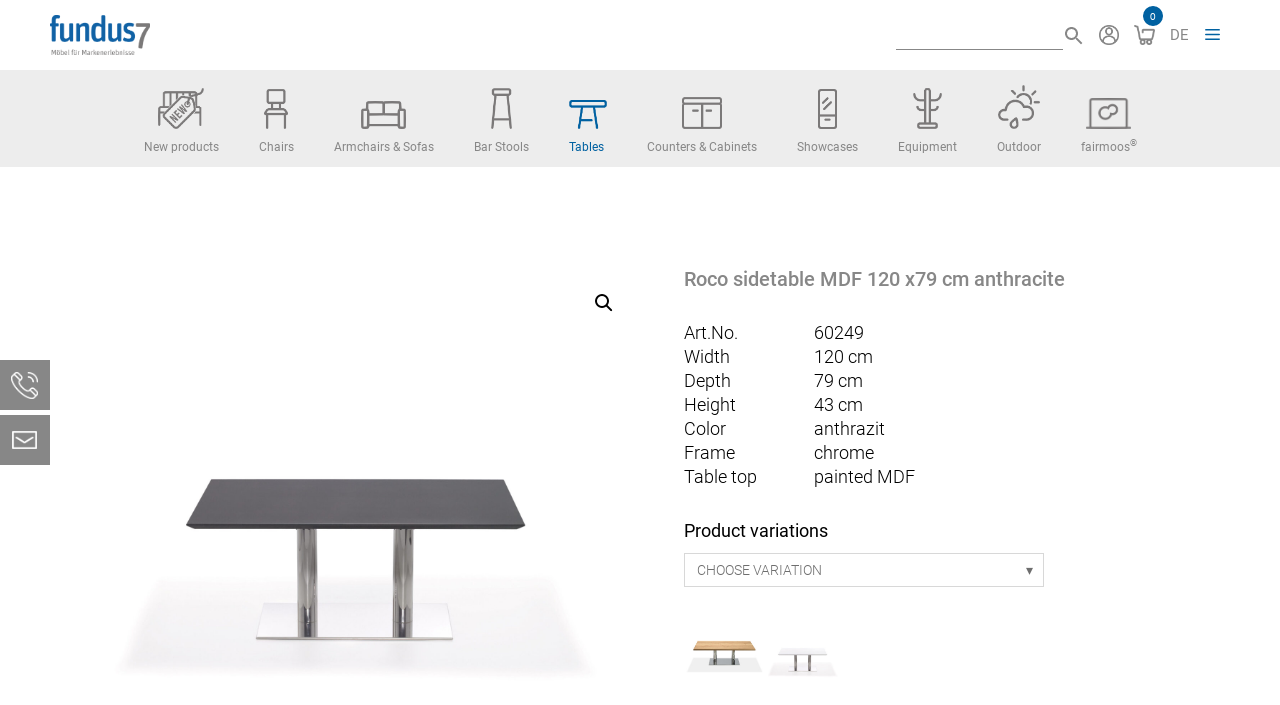

--- FILE ---
content_type: text/html; charset=UTF-8
request_url: https://www.fundus7-mietmoebel.de/en/shop/roco-sidetable-mdf-120-x79-cm-anthracite-anthracite-en-60249/
body_size: 19375
content:
<!DOCTYPE html><html lang="en-US"><head><meta charset="UTF-8"><title>Roco sidetable MDF 120 x79 cm anthracite &#8211; fundus7</title><meta name='robots' content='max-image-preview:large, max-snippet:-1, max-video-preview:-1' /><style>img:is([sizes="auto" i], [sizes^="auto," i]) { contain-intrinsic-size: 3000px 1500px }</style><link rel="alternate" hreflang="de" href="https://www.fundus7-mietmoebel.de/shop/roco-beistelltisch-mdf-120x79-anthrazit-60249/" /><link rel="alternate" hreflang="en" href="https://www.fundus7-mietmoebel.de/en/shop/roco-sidetable-mdf-120-x79-cm-anthracite-anthracite-en-60249/" /><link rel="alternate" hreflang="x-default" href="https://www.fundus7-mietmoebel.de/shop/roco-beistelltisch-mdf-120x79-anthrazit-60249/" /><meta name="viewport" content="width=device-width, initial-scale=1"><link rel="canonical" href="https://www.fundus7-mietmoebel.de/en/shop/roco-sidetable-mdf-120-x79-cm-anthracite-anthracite-en-60249/"><meta name="description" content="Roco sidetable MDF 120 x79 cm anthracite"><meta property="og:title" content="Roco sidetable MDF 120 x79 cm anthracite &#8211; fundus7"><meta property="og:type" content="product"><meta property="og:image" content="https://www.fundus7-mietmoebel.de/wp-content/uploads/05122024221559-60249-tische-roco-beistelltisch-mdf-120-x79-cm-anthrazit-1.jpg"><meta property="og:image:width" content="1700"><meta property="og:image:height" content="1700"><meta property="og:image:alt" content="05122024221559-60249-tische-roco-beistelltisch-mdf-120-x79-cm-anthrazit-1"><meta property="og:description" content="Roco sidetable MDF 120 x79 cm anthracite"><meta property="og:url" content="https://www.fundus7-mietmoebel.de/en/shop/roco-sidetable-mdf-120-x79-cm-anthracite-anthracite-en-60249/"><meta property="og:locale" content="en_US"><meta property="og:site_name" content="fundus7"><meta property="article:published_time" content="2024-12-05T22:29:31+01:00"><meta property="article:modified_time" content="2025-12-22T21:56:20+01:00"><meta property="og:updated_time" content="2025-12-22T21:56:20+01:00"><meta property="product:price:amount" content="75"><meta property="product:price:currency" content="EUR"><meta property="og:availability" content="instock"><meta property="og:type" content="product"><meta name="twitter:card" content="summary_large_image"><meta name="twitter:image" content="https://www.fundus7-mietmoebel.de/wp-content/uploads/05122024221559-60249-tische-roco-beistelltisch-mdf-120-x79-cm-anthrazit-1.jpg"><link rel="alternate" type="application/rss+xml" title="fundus7 &raquo; Feed" href="https://www.fundus7-mietmoebel.de/en/feed/" /><link rel="alternate" type="application/rss+xml" title="fundus7 &raquo; Comments Feed" href="https://www.fundus7-mietmoebel.de/en/comments/feed/" /><style id='classic-theme-styles-inline-css'>/*! This file is auto-generated */
.wp-block-button__link{color:#fff;background-color:#32373c;border-radius:9999px;box-shadow:none;text-decoration:none;padding:calc(.667em + 2px) calc(1.333em + 2px);font-size:1.125em}.wp-block-file__button{background:#32373c;color:#fff;text-decoration:none}</style><link rel='stylesheet' id='obundo-basic-css' href='https://www.fundus7-mietmoebel.de/wp-content/plugins/obundo-basic/public/css/obundo-basic-public.css' media='all' /><link rel='stylesheet' id='parent-style-css' href='https://www.fundus7-mietmoebel.de/wp-content/themes/generatepress/style.css' media='all' /><link rel='stylesheet' id='glider-css' href='https://www.fundus7-mietmoebel.de/wp-content/plugins/obundo-fundus7-individual/public/css/vendor/glider.min.css' media='all' /><link rel='stylesheet' id='obundo-furniture-rental-shop-css' href='https://www.fundus7-mietmoebel.de/wp-content/plugins/obundo-furniture-rental-shop/public/css/obundo-furniture-rental-shop-public.css' media='all' /><link rel='stylesheet' id='photoswipe-css' href='https://www.fundus7-mietmoebel.de/wp-content/plugins/woocommerce/assets/css/photoswipe/photoswipe.min.css' media='all' /><link rel='stylesheet' id='photoswipe-default-skin-css' href='https://www.fundus7-mietmoebel.de/wp-content/plugins/woocommerce/assets/css/photoswipe/default-skin/default-skin.min.css' media='all' /><link rel='stylesheet' id='woocommerce-layout-css' href='https://www.fundus7-mietmoebel.de/wp-content/plugins/woocommerce/assets/css/woocommerce-layout.css' media='all' /><link rel='stylesheet' id='woocommerce-smallscreen-css' href='https://www.fundus7-mietmoebel.de/wp-content/plugins/woocommerce/assets/css/woocommerce-smallscreen.css' media='only screen and (max-width: 768px)' /><link rel='stylesheet' id='woocommerce-general-css' href='https://www.fundus7-mietmoebel.de/wp-content/plugins/woocommerce/assets/css/woocommerce.css' media='all' /><style id='woocommerce-inline-inline-css'>.woocommerce form .form-row .required { visibility: visible; }</style><link rel='stylesheet' id='aws-style-css' href='https://www.fundus7-mietmoebel.de/wp-content/plugins/advanced-woo-search/assets/css/common.min.css' media='all' /><link rel='stylesheet' id='wpml-legacy-horizontal-list-0-css' href='https://www.fundus7-mietmoebel.de/wp-content/plugins/sitepress-multilingual-cms/templates/language-switchers/legacy-list-horizontal/style.min.css' media='all' /><link rel='stylesheet' id='brands-styles-css' href='https://www.fundus7-mietmoebel.de/wp-content/plugins/woocommerce/assets/css/brands.css' media='all' /><link rel='stylesheet' id='generate-widget-areas-css' href='https://www.fundus7-mietmoebel.de/wp-content/themes/generatepress/assets/css/components/widget-areas.min.css' media='all' /><link rel='stylesheet' id='generate-style-css' href='https://www.fundus7-mietmoebel.de/wp-content/themes/generatepress/assets/css/main.min.css' media='all' /><style id='generate-style-inline-css'>.is-right-sidebar{width:30%;}.is-left-sidebar{width:20%;}.site-content .content-area{width:100%;}@media (max-width: 1299px){.main-navigation .menu-toggle,.sidebar-nav-mobile:not(#sticky-placeholder){display:block;}.main-navigation ul,.gen-sidebar-nav,.main-navigation:not(.slideout-navigation):not(.toggled) .main-nav > ul,.has-inline-mobile-toggle #site-navigation .inside-navigation > *:not(.navigation-search):not(.main-nav){display:none;}.nav-align-right .inside-navigation,.nav-align-center .inside-navigation{justify-content:space-between;}.has-inline-mobile-toggle .mobile-menu-control-wrapper{display:flex;flex-wrap:wrap;}.has-inline-mobile-toggle .inside-header{flex-direction:row;text-align:left;flex-wrap:wrap;}.has-inline-mobile-toggle .header-widget,.has-inline-mobile-toggle #site-navigation{flex-basis:100%;}.nav-float-left .has-inline-mobile-toggle #site-navigation{order:10;}}
.dynamic-author-image-rounded{border-radius:100%;}.dynamic-featured-image, .dynamic-author-image{vertical-align:middle;}.one-container.blog .dynamic-content-template:not(:last-child), .one-container.archive .dynamic-content-template:not(:last-child){padding-bottom:0px;}.dynamic-entry-excerpt > p:last-child{margin-bottom:0px;}</style><link rel='stylesheet' id='generatepress-dynamic-css' href='https://www.fundus7-mietmoebel.de/wp-content/uploads/generatepress/style.min.css' media='all' /><link rel='stylesheet' id='generate-child-css' href='https://www.fundus7-mietmoebel.de/wp-content/themes/fundus7/style.css' media='all' /><link rel='stylesheet' id='generate-secondary-nav-css' href='https://www.fundus7-mietmoebel.de/wp-content/plugins/gp-premium/secondary-nav/functions/css/main.min.css' media='all' /><style id='generate-secondary-nav-inline-css'>.secondary-navigation{background-color:#EDEDED;}.secondary-navigation .main-nav ul li a,.secondary-navigation .menu-toggle,.secondary-menu-bar-items .menu-bar-item > a{color:#878787;font-weight:400;font-size:12px;line-height:36px;}.secondary-navigation .secondary-menu-bar-items{color:#878787;font-size:12px;}button.secondary-menu-toggle:hover,button.secondary-menu-toggle:focus{color:#878787;}.widget-area .secondary-navigation{margin-bottom:0px;}.secondary-navigation ul ul{background-color:#303030;top:auto;}.secondary-navigation .main-nav ul ul li a{color:#ffffff;font-size:11px;}.secondary-navigation .main-nav ul li:not([class*="current-menu-"]):hover > a, .secondary-navigation .main-nav ul li:not([class*="current-menu-"]):focus > a, .secondary-navigation .main-nav ul li.sfHover:not([class*="current-menu-"]) > a, .secondary-menu-bar-items .menu-bar-item:hover > a{color:#0061a1;background-color:rgba(135,135,135,0);}.secondary-navigation .main-nav ul ul li:not([class*="current-menu-"]):hover > a,.secondary-navigation .main-nav ul ul li:not([class*="current-menu-"]):focus > a,.secondary-navigation .main-nav ul ul li.sfHover:not([class*="current-menu-"]) > a{color:#ffffff;background-color:#474747;}.secondary-navigation .main-nav ul li[class*="current-menu-"] > a{color:#0061a1;background-color:rgba(135,135,135,0);}.secondary-navigation .main-nav ul ul li[class*="current-menu-"] > a{color:#ffffff;background-color:#474747;}.secondary-navigation.toggled .dropdown-menu-toggle:before{display:none;}@media (max-width: 1299px) {.secondary-menu-bar-items .menu-bar-item:hover > a{background: none;color: #878787;}}</style><link rel='stylesheet' id='generate-secondary-nav-mobile-css' href='https://www.fundus7-mietmoebel.de/wp-content/plugins/gp-premium/secondary-nav/functions/css/main-mobile.min.css' media='all' /><link rel='stylesheet' id='generate-offside-css' href='https://www.fundus7-mietmoebel.de/wp-content/plugins/gp-premium/menu-plus/functions/css/offside.min.css' media='all' /><style id='generate-offside-inline-css'>:root{--gp-slideout-width:265px;}.slideout-navigation.main-navigation{background-color:#ffffff;}.slideout-navigation.main-navigation .main-nav ul li a{color:#0061a1;font-weight:400;text-transform:none;font-size:18px;}.slideout-navigation.main-navigation.do-overlay .main-nav ul ul li a{font-size:1em;font-size:17px;}.slideout-navigation.main-navigation .main-nav ul li:not([class*="current-menu-"]):hover > a, .slideout-navigation.main-navigation .main-nav ul li:not([class*="current-menu-"]):focus > a, .slideout-navigation.main-navigation .main-nav ul li.sfHover:not([class*="current-menu-"]) > a{color:#004f82;}.slideout-navigation.main-navigation .main-nav ul li[class*="current-menu-"] > a{color:#004f82;}.slideout-navigation, .slideout-navigation a{color:#0061a1;}.slideout-navigation button.slideout-exit{color:#0061a1;padding-left:16px;padding-right:16px;}.slide-opened nav.toggled .menu-toggle:before{display:none;}@media (max-width: 1299px){.menu-bar-item.slideout-toggle{display:none;}}</style><link rel='stylesheet' id='generate-navigation-branding-css' href='https://www.fundus7-mietmoebel.de/wp-content/plugins/gp-premium/menu-plus/functions/css/navigation-branding-flex.min.css' media='all' /><style id='generate-navigation-branding-inline-css'>@media (max-width: 1299px){.site-header, #site-navigation, #sticky-navigation{display:none !important;opacity:0.0;}#mobile-header{display:block !important;width:100% !important;}#mobile-header .main-nav > ul{display:none;}#mobile-header.toggled .main-nav > ul, #mobile-header .menu-toggle, #mobile-header .mobile-bar-items{display:block;}#mobile-header .main-nav{-ms-flex:0 0 100%;flex:0 0 100%;-webkit-box-ordinal-group:5;-ms-flex-order:4;order:4;}}.main-navigation.has-branding.grid-container .navigation-branding, .main-navigation.has-branding:not(.grid-container) .inside-navigation:not(.grid-container) .navigation-branding{margin-left:10px;}.main-navigation .sticky-navigation-logo, .main-navigation.navigation-stick .site-logo:not(.mobile-header-logo){display:none;}.main-navigation.navigation-stick .sticky-navigation-logo{display:block;}.navigation-branding img, .site-logo.mobile-header-logo img{height:20px;width:auto;}.navigation-branding .main-title{line-height:20px;}@media (max-width: 1210px){#site-navigation .navigation-branding, #sticky-navigation .navigation-branding{margin-left:10px;}}@media (max-width: 1299px){.main-navigation.has-branding.nav-align-center .menu-bar-items, .main-navigation.has-sticky-branding.navigation-stick.nav-align-center .menu-bar-items{margin-left:auto;}.navigation-branding{margin-right:auto;margin-left:10px;}.navigation-branding .main-title, .mobile-header-navigation .site-logo{margin-left:10px;}.navigation-branding img, .site-logo.mobile-header-logo{height:70px;}.navigation-branding .main-title{line-height:70px;}}</style><link rel='stylesheet' id='generate-woocommerce-css' href='https://www.fundus7-mietmoebel.de/wp-content/plugins/gp-premium/woocommerce/functions/css/woocommerce.min.css' media='all' /><style id='generate-woocommerce-inline-css'>.woocommerce ul.products li.product .woocommerce-LoopProduct-link{color:#878787;}.woocommerce ul.products li.product .woocommerce-LoopProduct-link:hover{color:#878787;}.woocommerce ul.products li.product .woocommerce-LoopProduct-link h2, .woocommerce ul.products li.product .woocommerce-loop-category__title{font-weight:500;text-transform:none;font-size:24px;}.woocommerce .up-sells ul.products li.product .woocommerce-LoopProduct-link h2, .woocommerce .cross-sells ul.products li.product .woocommerce-LoopProduct-link h2, .woocommerce .related ul.products li.product .woocommerce-LoopProduct-link h2{font-size:24px;}.woocommerce #respond input#submit, .woocommerce a.button, .woocommerce button.button, .woocommerce input.button, .wc-block-components-button{color:#ffffff;background-color:#878787;text-decoration:none;font-weight:500;text-transform:uppercase;font-size:16px;}.woocommerce #respond input#submit:hover, .woocommerce a.button:hover, .woocommerce button.button:hover, .woocommerce input.button:hover, .wc-block-components-button:hover{color:#ffffff;background-color:#0061a1;}.woocommerce #respond input#submit.alt, .woocommerce a.button.alt, .woocommerce button.button.alt, .woocommerce input.button.alt, .woocommerce #respond input#submit.alt.disabled, .woocommerce #respond input#submit.alt.disabled:hover, .woocommerce #respond input#submit.alt:disabled, .woocommerce #respond input#submit.alt:disabled:hover, .woocommerce #respond input#submit.alt:disabled[disabled], .woocommerce #respond input#submit.alt:disabled[disabled]:hover, .woocommerce a.button.alt.disabled, .woocommerce a.button.alt.disabled:hover, .woocommerce a.button.alt:disabled, .woocommerce a.button.alt:disabled:hover, .woocommerce a.button.alt:disabled[disabled], .woocommerce a.button.alt:disabled[disabled]:hover, .woocommerce button.button.alt.disabled, .woocommerce button.button.alt.disabled:hover, .woocommerce button.button.alt:disabled, .woocommerce button.button.alt:disabled:hover, .woocommerce button.button.alt:disabled[disabled], .woocommerce button.button.alt:disabled[disabled]:hover, .woocommerce input.button.alt.disabled, .woocommerce input.button.alt.disabled:hover, .woocommerce input.button.alt:disabled, .woocommerce input.button.alt:disabled:hover, .woocommerce input.button.alt:disabled[disabled], .woocommerce input.button.alt:disabled[disabled]:hover{color:#ffffff;background-color:#878787;}.woocommerce #respond input#submit.alt:hover, .woocommerce a.button.alt:hover, .woocommerce button.button.alt:hover, .woocommerce input.button.alt:hover{color:#ffffff;background-color:#0061a1;}button.wc-block-components-panel__button{font-size:inherit;}.woocommerce .star-rating span:before, .woocommerce p.stars:hover a::before{color:#ffa200;}.woocommerce span.onsale{background-color:#d1342c;color:#ffffff;}.woocommerce ul.products li.product .price, .woocommerce div.product p.price{color:#0061a1;}.woocommerce div.product .woocommerce-tabs ul.tabs li a{color:#222222;}.woocommerce div.product .woocommerce-tabs ul.tabs li a:hover, .woocommerce div.product .woocommerce-tabs ul.tabs li.active a{color:#0061a1;}.woocommerce-message{background-color:#0061a1;color:#ffffff;}div.woocommerce-message a.button, div.woocommerce-message a.button:focus, div.woocommerce-message a.button:hover, div.woocommerce-message a, div.woocommerce-message a:focus, div.woocommerce-message a:hover{color:#ffffff;}.woocommerce-info{background-color:var(--base);color:var(--contrast-2);}div.woocommerce-info a.button, div.woocommerce-info a.button:focus, div.woocommerce-info a.button:hover, div.woocommerce-info a, div.woocommerce-info a:focus, div.woocommerce-info a:hover{color:var(--contrast-2);}.woocommerce-error{background-color:#d1452c;color:#ffffff;}div.woocommerce-error a.button, div.woocommerce-error a.button:focus, div.woocommerce-error a.button:hover, div.woocommerce-error a, div.woocommerce-error a:focus, div.woocommerce-error a:hover{color:#ffffff;}.woocommerce-product-details__short-description{color:#000000;}#wc-mini-cart{background-color:#ffffff;color:#000000;}#wc-mini-cart a:not(.button), #wc-mini-cart a.remove{color:#000000;}#wc-mini-cart .button{color:#ffffff;}#wc-mini-cart .button:hover, #wc-mini-cart .button:focus, #wc-mini-cart .button:active{color:#ffffff;}.woocommerce #content div.product div.images, .woocommerce div.product div.images, .woocommerce-page #content div.product div.images, .woocommerce-page div.product div.images{width:50%;}.woocommerce.widget_shopping_cart .woocommerce-mini-cart__buttons a{font-family:"Roboto", sans-serif;}.add-to-cart-panel{background-color:#ffffff;color:#000000;}.add-to-cart-panel a:not(.button){color:#000000;}.woocommerce .widget_price_filter .price_slider_wrapper .ui-widget-content{background-color:#dddddd;}.woocommerce .widget_price_filter .ui-slider .ui-slider-range, .woocommerce .widget_price_filter .ui-slider .ui-slider-handle{background-color:#666666;}.cart-contents > span.number-of-items{background-color:rgba(0,0,0,0.05);}.cart-contents .amount{display:none;}.cart-contents > span.number-of-items{display:inline-block;}.woocommerce-MyAccount-navigation li.is-active a:after, a.button.wc-forward:after{display:none;}#payment .payment_methods>.wc_payment_method>label:before{font-family:WooCommerce;content:"\e039";}#payment .payment_methods li.wc_payment_method>input[type=radio]:first-child:checked+label:before{content:"\e03c";}.woocommerce-ordering:after{font-family:WooCommerce;content:"\e00f";}.wc-columns-container .products, .woocommerce .related ul.products, .woocommerce .up-sells ul.products{grid-gap:50px;}@media (max-width: 1024px){.wc-columns-container .products, .woocommerce .related ul.products, .woocommerce .up-sells ul.products{grid-gap:40px;}.woocommerce .wc-columns-container.wc-tablet-columns-3 .products{-ms-grid-columns:(1fr)[3];grid-template-columns:repeat(3, 1fr);}.wc-related-upsell-tablet-columns-2 .related ul.products, .wc-related-upsell-tablet-columns-2 .up-sells ul.products{-ms-grid-columns:(1fr)[2];grid-template-columns:repeat(2, 1fr);}}@media (max-width:768px){.woocommerce ul.products li.product .woocommerce-LoopProduct-link h2, .woocommerce ul.products li.product .woocommerce-loop-category__title{font-size:20px;}.add-to-cart-panel .continue-shopping{background-color:#ffffff;}.woocommerce #content div.product div.images,.woocommerce div.product div.images,.woocommerce-page #content div.product div.images,.woocommerce-page div.product div.images{width:100%;}}@media (max-width: 1299px){nav.toggled .main-nav li.wc-menu-item{display:none !important;}.mobile-bar-items.wc-mobile-cart-items{z-index:1;}}</style><link rel='stylesheet' id='generate-woocommerce-mobile-css' href='https://www.fundus7-mietmoebel.de/wp-content/plugins/gp-premium/woocommerce/functions/css/woocommerce-mobile.min.css' media='(max-width:768px)' /><link rel='stylesheet' id='yop-public-css' href='https://www.fundus7-mietmoebel.de/wp-content/plugins/yop-poll-pro/public/assets/css/yop-poll-public-6.5.32.css' media='all' /><link rel='stylesheet' id='moove_gdpr_frontend-css' href='https://www.fundus7-mietmoebel.de/wp-content/plugins/gdpr-cookie-compliance/dist/styles/gdpr-main-nf.css' media='all' /><style id='moove_gdpr_frontend-inline-css'>#moove_gdpr_cookie_modal .moove-gdpr-modal-content .moove-gdpr-tab-main h3.tab-title, 
				#moove_gdpr_cookie_modal .moove-gdpr-modal-content .moove-gdpr-tab-main span.tab-title,
				#moove_gdpr_cookie_modal .moove-gdpr-modal-content .moove-gdpr-modal-left-content #moove-gdpr-menu li a, 
				#moove_gdpr_cookie_modal .moove-gdpr-modal-content .moove-gdpr-modal-left-content #moove-gdpr-menu li button,
				#moove_gdpr_cookie_modal .moove-gdpr-modal-content .moove-gdpr-modal-left-content .moove-gdpr-branding-cnt a,
				#moove_gdpr_cookie_modal .moove-gdpr-modal-content .moove-gdpr-modal-footer-content .moove-gdpr-button-holder a.mgbutton, 
				#moove_gdpr_cookie_modal .moove-gdpr-modal-content .moove-gdpr-modal-footer-content .moove-gdpr-button-holder button.mgbutton,
				#moove_gdpr_cookie_modal .cookie-switch .cookie-slider:after, 
				#moove_gdpr_cookie_modal .cookie-switch .slider:after, 
				#moove_gdpr_cookie_modal .switch .cookie-slider:after, 
				#moove_gdpr_cookie_modal .switch .slider:after,
				#moove_gdpr_cookie_info_bar .moove-gdpr-info-bar-container .moove-gdpr-info-bar-content p, 
				#moove_gdpr_cookie_info_bar .moove-gdpr-info-bar-container .moove-gdpr-info-bar-content p a,
				#moove_gdpr_cookie_info_bar .moove-gdpr-info-bar-container .moove-gdpr-info-bar-content a.mgbutton, 
				#moove_gdpr_cookie_info_bar .moove-gdpr-info-bar-container .moove-gdpr-info-bar-content button.mgbutton,
				#moove_gdpr_cookie_modal .moove-gdpr-modal-content .moove-gdpr-tab-main .moove-gdpr-tab-main-content h1, 
				#moove_gdpr_cookie_modal .moove-gdpr-modal-content .moove-gdpr-tab-main .moove-gdpr-tab-main-content h2, 
				#moove_gdpr_cookie_modal .moove-gdpr-modal-content .moove-gdpr-tab-main .moove-gdpr-tab-main-content h3, 
				#moove_gdpr_cookie_modal .moove-gdpr-modal-content .moove-gdpr-tab-main .moove-gdpr-tab-main-content h4, 
				#moove_gdpr_cookie_modal .moove-gdpr-modal-content .moove-gdpr-tab-main .moove-gdpr-tab-main-content h5, 
				#moove_gdpr_cookie_modal .moove-gdpr-modal-content .moove-gdpr-tab-main .moove-gdpr-tab-main-content h6,
				#moove_gdpr_cookie_modal .moove-gdpr-modal-content.moove_gdpr_modal_theme_v2 .moove-gdpr-modal-title .tab-title,
				#moove_gdpr_cookie_modal .moove-gdpr-modal-content.moove_gdpr_modal_theme_v2 .moove-gdpr-tab-main h3.tab-title, 
				#moove_gdpr_cookie_modal .moove-gdpr-modal-content.moove_gdpr_modal_theme_v2 .moove-gdpr-tab-main span.tab-title,
				#moove_gdpr_cookie_modal .moove-gdpr-modal-content.moove_gdpr_modal_theme_v2 .moove-gdpr-branding-cnt a {
					font-weight: inherit				}
			#moove_gdpr_cookie_modal,#moove_gdpr_cookie_info_bar,.gdpr_cookie_settings_shortcode_content{font-family:inherit}#moove_gdpr_save_popup_settings_button{background-color:#373737;color:#fff}#moove_gdpr_save_popup_settings_button:hover{background-color:#000}#moove_gdpr_cookie_info_bar .moove-gdpr-info-bar-container .moove-gdpr-info-bar-content a.mgbutton,#moove_gdpr_cookie_info_bar .moove-gdpr-info-bar-container .moove-gdpr-info-bar-content button.mgbutton{background-color:#0061a1}#moove_gdpr_cookie_modal .moove-gdpr-modal-content .moove-gdpr-modal-footer-content .moove-gdpr-button-holder a.mgbutton,#moove_gdpr_cookie_modal .moove-gdpr-modal-content .moove-gdpr-modal-footer-content .moove-gdpr-button-holder button.mgbutton,.gdpr_cookie_settings_shortcode_content .gdpr-shr-button.button-green{background-color:#0061a1;border-color:#0061a1}#moove_gdpr_cookie_modal .moove-gdpr-modal-content .moove-gdpr-modal-footer-content .moove-gdpr-button-holder a.mgbutton:hover,#moove_gdpr_cookie_modal .moove-gdpr-modal-content .moove-gdpr-modal-footer-content .moove-gdpr-button-holder button.mgbutton:hover,.gdpr_cookie_settings_shortcode_content .gdpr-shr-button.button-green:hover{background-color:#fff;color:#0061a1}#moove_gdpr_cookie_modal .moove-gdpr-modal-content .moove-gdpr-modal-close i,#moove_gdpr_cookie_modal .moove-gdpr-modal-content .moove-gdpr-modal-close span.gdpr-icon{background-color:#0061a1;border:1px solid #0061a1}#moove_gdpr_cookie_info_bar span.moove-gdpr-infobar-allow-all.focus-g,#moove_gdpr_cookie_info_bar span.moove-gdpr-infobar-allow-all:focus,#moove_gdpr_cookie_info_bar button.moove-gdpr-infobar-allow-all.focus-g,#moove_gdpr_cookie_info_bar button.moove-gdpr-infobar-allow-all:focus,#moove_gdpr_cookie_info_bar span.moove-gdpr-infobar-reject-btn.focus-g,#moove_gdpr_cookie_info_bar span.moove-gdpr-infobar-reject-btn:focus,#moove_gdpr_cookie_info_bar button.moove-gdpr-infobar-reject-btn.focus-g,#moove_gdpr_cookie_info_bar button.moove-gdpr-infobar-reject-btn:focus,#moove_gdpr_cookie_info_bar span.change-settings-button.focus-g,#moove_gdpr_cookie_info_bar span.change-settings-button:focus,#moove_gdpr_cookie_info_bar button.change-settings-button.focus-g,#moove_gdpr_cookie_info_bar button.change-settings-button:focus{-webkit-box-shadow:0 0 1px 3px #0061a1;-moz-box-shadow:0 0 1px 3px #0061a1;box-shadow:0 0 1px 3px #0061a1}#moove_gdpr_cookie_modal .moove-gdpr-modal-content .moove-gdpr-modal-close i:hover,#moove_gdpr_cookie_modal .moove-gdpr-modal-content .moove-gdpr-modal-close span.gdpr-icon:hover,#moove_gdpr_cookie_info_bar span[data-href]>u.change-settings-button{color:#0061a1}#moove_gdpr_cookie_modal .moove-gdpr-modal-content .moove-gdpr-modal-left-content #moove-gdpr-menu li.menu-item-selected a span.gdpr-icon,#moove_gdpr_cookie_modal .moove-gdpr-modal-content .moove-gdpr-modal-left-content #moove-gdpr-menu li.menu-item-selected button span.gdpr-icon{color:inherit}#moove_gdpr_cookie_modal .moove-gdpr-modal-content .moove-gdpr-modal-left-content #moove-gdpr-menu li a span.gdpr-icon,#moove_gdpr_cookie_modal .moove-gdpr-modal-content .moove-gdpr-modal-left-content #moove-gdpr-menu li button span.gdpr-icon{color:inherit}#moove_gdpr_cookie_modal .gdpr-acc-link{line-height:0;font-size:0;color:transparent;position:absolute}#moove_gdpr_cookie_modal .moove-gdpr-modal-content .moove-gdpr-modal-close:hover i,#moove_gdpr_cookie_modal .moove-gdpr-modal-content .moove-gdpr-modal-left-content #moove-gdpr-menu li a,#moove_gdpr_cookie_modal .moove-gdpr-modal-content .moove-gdpr-modal-left-content #moove-gdpr-menu li button,#moove_gdpr_cookie_modal .moove-gdpr-modal-content .moove-gdpr-modal-left-content #moove-gdpr-menu li button i,#moove_gdpr_cookie_modal .moove-gdpr-modal-content .moove-gdpr-modal-left-content #moove-gdpr-menu li a i,#moove_gdpr_cookie_modal .moove-gdpr-modal-content .moove-gdpr-tab-main .moove-gdpr-tab-main-content a:hover,#moove_gdpr_cookie_info_bar.moove-gdpr-dark-scheme .moove-gdpr-info-bar-container .moove-gdpr-info-bar-content a.mgbutton:hover,#moove_gdpr_cookie_info_bar.moove-gdpr-dark-scheme .moove-gdpr-info-bar-container .moove-gdpr-info-bar-content button.mgbutton:hover,#moove_gdpr_cookie_info_bar.moove-gdpr-dark-scheme .moove-gdpr-info-bar-container .moove-gdpr-info-bar-content a:hover,#moove_gdpr_cookie_info_bar.moove-gdpr-dark-scheme .moove-gdpr-info-bar-container .moove-gdpr-info-bar-content button:hover,#moove_gdpr_cookie_info_bar.moove-gdpr-dark-scheme .moove-gdpr-info-bar-container .moove-gdpr-info-bar-content span.change-settings-button:hover,#moove_gdpr_cookie_info_bar.moove-gdpr-dark-scheme .moove-gdpr-info-bar-container .moove-gdpr-info-bar-content button.change-settings-button:hover,#moove_gdpr_cookie_info_bar.moove-gdpr-dark-scheme .moove-gdpr-info-bar-container .moove-gdpr-info-bar-content u.change-settings-button:hover,#moove_gdpr_cookie_info_bar span[data-href]>u.change-settings-button,#moove_gdpr_cookie_info_bar.moove-gdpr-dark-scheme .moove-gdpr-info-bar-container .moove-gdpr-info-bar-content a.mgbutton.focus-g,#moove_gdpr_cookie_info_bar.moove-gdpr-dark-scheme .moove-gdpr-info-bar-container .moove-gdpr-info-bar-content button.mgbutton.focus-g,#moove_gdpr_cookie_info_bar.moove-gdpr-dark-scheme .moove-gdpr-info-bar-container .moove-gdpr-info-bar-content a.focus-g,#moove_gdpr_cookie_info_bar.moove-gdpr-dark-scheme .moove-gdpr-info-bar-container .moove-gdpr-info-bar-content button.focus-g,#moove_gdpr_cookie_info_bar.moove-gdpr-dark-scheme .moove-gdpr-info-bar-container .moove-gdpr-info-bar-content a.mgbutton:focus,#moove_gdpr_cookie_info_bar.moove-gdpr-dark-scheme .moove-gdpr-info-bar-container .moove-gdpr-info-bar-content button.mgbutton:focus,#moove_gdpr_cookie_info_bar.moove-gdpr-dark-scheme .moove-gdpr-info-bar-container .moove-gdpr-info-bar-content a:focus,#moove_gdpr_cookie_info_bar.moove-gdpr-dark-scheme .moove-gdpr-info-bar-container .moove-gdpr-info-bar-content button:focus,#moove_gdpr_cookie_info_bar.moove-gdpr-dark-scheme .moove-gdpr-info-bar-container .moove-gdpr-info-bar-content span.change-settings-button.focus-g,span.change-settings-button:focus,button.change-settings-button.focus-g,button.change-settings-button:focus,#moove_gdpr_cookie_info_bar.moove-gdpr-dark-scheme .moove-gdpr-info-bar-container .moove-gdpr-info-bar-content u.change-settings-button.focus-g,#moove_gdpr_cookie_info_bar.moove-gdpr-dark-scheme .moove-gdpr-info-bar-container .moove-gdpr-info-bar-content u.change-settings-button:focus{color:#0061a1}#moove_gdpr_cookie_modal .moove-gdpr-branding.focus-g span,#moove_gdpr_cookie_modal .moove-gdpr-modal-content .moove-gdpr-tab-main a.focus-g,#moove_gdpr_cookie_modal .moove-gdpr-modal-content .moove-gdpr-tab-main .gdpr-cd-details-toggle.focus-g{color:#0061a1}#moove_gdpr_cookie_modal.gdpr_lightbox-hide{display:none}#moove_gdpr_cookie_info_bar .moove-gdpr-info-bar-container .moove-gdpr-info-bar-content a.mgbutton,#moove_gdpr_cookie_info_bar .moove-gdpr-info-bar-container .moove-gdpr-info-bar-content button.mgbutton,#moove_gdpr_cookie_modal .moove-gdpr-modal-content .moove-gdpr-modal-footer-content .moove-gdpr-button-holder a.mgbutton,#moove_gdpr_cookie_modal .moove-gdpr-modal-content .moove-gdpr-modal-footer-content .moove-gdpr-button-holder button.mgbutton,.gdpr-shr-button,#moove_gdpr_cookie_info_bar .moove-gdpr-infobar-close-btn{border-radius:0}</style> <script src="https://www.fundus7-mietmoebel.de/wp-includes/js/jquery/jquery.min.js" id="jquery-core-js"></script> <script src="https://www.fundus7-mietmoebel.de/wp-includes/js/tinymce/tinymce.min.js" id="wp-tinymce-root-js"></script> <script src="https://www.fundus7-mietmoebel.de/wp-includes/js/tinymce/plugins/compat3x/plugin.min.js" id="wp-tinymce-js"></script> <script src="https://www.fundus7-mietmoebel.de/wp-includes/js/jquery/jquery-migrate.min.js" id="jquery-migrate-js"></script> <script src="https://www.fundus7-mietmoebel.de/wp-content/plugins/woocommerce/assets/js/zoom/jquery.zoom.min.js" id="zoom-js" defer data-wp-strategy="defer"></script> <script src="https://www.fundus7-mietmoebel.de/wp-content/plugins/woocommerce/assets/js/flexslider/jquery.flexslider.min.js" id="flexslider-js" defer data-wp-strategy="defer"></script> <script src="https://www.fundus7-mietmoebel.de/wp-content/plugins/woocommerce/assets/js/photoswipe/photoswipe.min.js" id="photoswipe-js" defer data-wp-strategy="defer"></script> <script src="https://www.fundus7-mietmoebel.de/wp-content/plugins/woocommerce/assets/js/photoswipe/photoswipe-ui-default.min.js" id="photoswipe-ui-default-js" defer data-wp-strategy="defer"></script> <script id="wc-single-product-js-extra">var wc_single_product_params = {"i18n_required_rating_text":"Please select a rating","i18n_rating_options":["1 of 5 stars","2 of 5 stars","3 of 5 stars","4 of 5 stars","5 of 5 stars"],"i18n_product_gallery_trigger_text":"View full-screen image gallery","review_rating_required":"yes","flexslider":{"rtl":false,"animation":"slide","smoothHeight":true,"directionNav":false,"controlNav":"thumbnails","slideshow":false,"animationSpeed":500,"animationLoop":false,"allowOneSlide":false},"zoom_enabled":"1","zoom_options":[],"photoswipe_enabled":"1","photoswipe_options":{"shareEl":false,"closeOnScroll":false,"history":false,"hideAnimationDuration":0,"showAnimationDuration":0},"flexslider_enabled":"1"};</script> <script src="https://www.fundus7-mietmoebel.de/wp-content/plugins/woocommerce/assets/js/frontend/single-product.min.js" id="wc-single-product-js" defer data-wp-strategy="defer"></script> <script src="https://www.fundus7-mietmoebel.de/wp-content/plugins/woocommerce/assets/js/jquery-blockui/jquery.blockUI.min.js" id="jquery-blockui-js" defer data-wp-strategy="defer"></script> <script src="https://www.fundus7-mietmoebel.de/wp-content/plugins/woocommerce/assets/js/js-cookie/js.cookie.min.js" id="js-cookie-js" defer data-wp-strategy="defer"></script> <script id="woocommerce-js-extra">var woocommerce_params = {"ajax_url":"\/wp-admin\/admin-ajax.php?lang=en","wc_ajax_url":"\/en\/?wc-ajax=%%endpoint%%","i18n_password_show":"Show password","i18n_password_hide":"Hide password"};</script> <script src="https://www.fundus7-mietmoebel.de/wp-content/plugins/woocommerce/assets/js/frontend/woocommerce.min.js" id="woocommerce-js" defer data-wp-strategy="defer"></script> <link rel="https://api.w.org/" href="https://www.fundus7-mietmoebel.de/en/wp-json/" /><link rel="alternate" title="JSON" type="application/json" href="https://www.fundus7-mietmoebel.de/en/wp-json/wp/v2/product/18635" /><link rel="EditURI" type="application/rsd+xml" title="RSD" href="https://www.fundus7-mietmoebel.de/xmlrpc.php?rsd" /><meta name="generator" content="WordPress 6.8.3" /><meta name="generator" content="WooCommerce 10.2.3" /><link rel='shortlink' href='https://www.fundus7-mietmoebel.de/en/?p=18635' /><link rel="alternate" title="oEmbed (JSON)" type="application/json+oembed" href="https://www.fundus7-mietmoebel.de/en/wp-json/oembed/1.0/embed?url=https%3A%2F%2Fwww.fundus7-mietmoebel.de%2Fen%2Fshop%2Froco-sidetable-mdf-120-x79-cm-anthracite-anthracite-en-60249%2F" /><link rel="alternate" title="oEmbed (XML)" type="text/xml+oembed" href="https://www.fundus7-mietmoebel.de/en/wp-json/oembed/1.0/embed?url=https%3A%2F%2Fwww.fundus7-mietmoebel.de%2Fen%2Fshop%2Froco-sidetable-mdf-120-x79-cm-anthracite-anthracite-en-60249%2F&#038;format=xml" /><meta name="generator" content="WPML ver:4.8.6 stt:1,3;" /><meta name="author" content="fundus 7 GmbH"><meta name="web-author" content="obundo GmbH & Co. KG"> <noscript><style>.woocommerce-product-gallery{ opacity: 1 !important; }</style></noscript><link rel="icon" href="https://www.fundus7-mietmoebel.de/wp-content/uploads/cropped-web-icon-100x100.png" sizes="32x32" /><link rel="icon" href="https://www.fundus7-mietmoebel.de/wp-content/uploads/cropped-web-icon-300x300.png" sizes="192x192" /><link rel="apple-touch-icon" href="https://www.fundus7-mietmoebel.de/wp-content/uploads/cropped-web-icon-300x300.png" /><meta name="msapplication-TileImage" content="https://www.fundus7-mietmoebel.de/wp-content/uploads/cropped-web-icon-300x300.png" /></head><body class="wp-singular product-template-default single single-product postid-18635 wp-custom-logo wp-embed-responsive wp-theme-generatepress wp-child-theme-fundus7 theme-generatepress secondary-nav-below-header secondary-nav-aligned-center slideout-enabled slideout-both sticky-menu-no-transition mobile-header mobile-header-logo mobile-header-sticky woocommerce woocommerce-page woocommerce-no-js no-sidebar nav-float-right one-container header-aligned-left dropdown-hover featured-image-active" itemtype="https://schema.org/Blog" itemscope><div class="ob-loader-wrapper"><div class="ob-loader"><div class="obl-one"></div><div class="obl-two"></div></div></div><div class="ob-floating-menu"><ul class="obfm-bar"><li class="obfm-child obfm-phone"><a href="tel:+492117377680"><div class="obfm-icon"></div><div class="obfm-label">+49 211 737768-0</div></a></li><li class="obfm-child obfm-email"><a href="mailto:info@fundus7.de"><div class="obfm-icon"></div><div class="obfm-label">info@fundus7.de</div></a></li></ul></div><div id="ob-tmqi"></div><div id="ob-tmrd"></div><a class="screen-reader-text skip-link" href="#content" title="Skip to content">Skip to content</a><header class="site-header has-inline-mobile-toggle" id="masthead" aria-label="Site"  itemtype="https://schema.org/WPHeader" itemscope><div class="inside-header"><div class="site-logo"> <a href="https://www.fundus7-mietmoebel.de/en/" rel="home"> <img  class="header-image is-logo-image" alt="fundus7" src="https://www.fundus7-mietmoebel.de/wp-content/uploads/logo-fundus7.png" srcset="https://www.fundus7-mietmoebel.de/wp-content/uploads/logo-fundus7.png 1x, https://www.fundus7-mietmoebel.de/wp-content/uploads/logo-fundus7.png 2x" width="557" height="223" /> </a></div><nav class="main-navigation mobile-menu-control-wrapper" id="mobile-menu-control-wrapper" aria-label="Mobile Toggle"><div class="menu-bar-items"><span class="menu-bar-item slideout-toggle hide-on-mobile has-svg-icon"><a href="#" role="button" aria-label="Open Off-Canvas Panel"><span class="gp-icon pro-menu-bars"> <svg viewBox="0 0 512 512" aria-hidden="true" role="img" version="1.1" xmlns="http://www.w3.org/2000/svg" xmlns:xlink="http://www.w3.org/1999/xlink" width="1em" height="1em"> <path d="M0 96c0-13.255 10.745-24 24-24h464c13.255 0 24 10.745 24 24s-10.745 24-24 24H24c-13.255 0-24-10.745-24-24zm0 160c0-13.255 10.745-24 24-24h464c13.255 0 24 10.745 24 24s-10.745 24-24 24H24c-13.255 0-24-10.745-24-24zm0 160c0-13.255 10.745-24 24-24h464c13.255 0 24 10.745 24 24s-10.745 24-24 24H24c-13.255 0-24-10.745-24-24z" /> </svg> </span></a></span></div> <button data-nav="site-navigation" class="menu-toggle" aria-controls="generate-slideout-menu" aria-expanded="false"> <span class="gp-icon icon-menu-bars"><svg viewBox="0 0 512 512" aria-hidden="true" xmlns="http://www.w3.org/2000/svg" width="1em" height="1em"><path d="M0 96c0-13.255 10.745-24 24-24h464c13.255 0 24 10.745 24 24s-10.745 24-24 24H24c-13.255 0-24-10.745-24-24zm0 160c0-13.255 10.745-24 24-24h464c13.255 0 24 10.745 24 24s-10.745 24-24 24H24c-13.255 0-24-10.745-24-24zm0 160c0-13.255 10.745-24 24-24h464c13.255 0 24 10.745 24 24s-10.745 24-24 24H24c-13.255 0-24-10.745-24-24z" /></svg><svg viewBox="0 0 512 512" aria-hidden="true" xmlns="http://www.w3.org/2000/svg" width="1em" height="1em"><path d="M71.029 71.029c9.373-9.372 24.569-9.372 33.942 0L256 222.059l151.029-151.03c9.373-9.372 24.569-9.372 33.942 0 9.372 9.373 9.372 24.569 0 33.942L289.941 256l151.03 151.029c9.372 9.373 9.372 24.569 0 33.942-9.373 9.372-24.569 9.372-33.942 0L256 289.941l-151.029 151.03c-9.373 9.372-24.569 9.372-33.942 0-9.372-9.373-9.372-24.569 0-33.942L222.059 256 71.029 104.971c-9.372-9.373-9.372-24.569 0-33.942z" /></svg></span><span class="screen-reader-text">Menu</span> </button></nav><nav class="has-sticky-branding  main-navigation has-menu-bar-items sub-menu-right" id="site-navigation" aria-label="Primary"  itemtype="https://schema.org/SiteNavigationElement" itemscope><div class="inside-navigation grid-container"> <button class="menu-toggle" aria-controls="generate-slideout-menu" aria-expanded="false"> <span class="gp-icon icon-menu-bars"><svg viewBox="0 0 512 512" aria-hidden="true" xmlns="http://www.w3.org/2000/svg" width="1em" height="1em"><path d="M0 96c0-13.255 10.745-24 24-24h464c13.255 0 24 10.745 24 24s-10.745 24-24 24H24c-13.255 0-24-10.745-24-24zm0 160c0-13.255 10.745-24 24-24h464c13.255 0 24 10.745 24 24s-10.745 24-24 24H24c-13.255 0-24-10.745-24-24zm0 160c0-13.255 10.745-24 24-24h464c13.255 0 24 10.745 24 24s-10.745 24-24 24H24c-13.255 0-24-10.745-24-24z" /></svg><svg viewBox="0 0 512 512" aria-hidden="true" xmlns="http://www.w3.org/2000/svg" width="1em" height="1em"><path d="M71.029 71.029c9.373-9.372 24.569-9.372 33.942 0L256 222.059l151.029-151.03c9.373-9.372 24.569-9.372 33.942 0 9.372 9.373 9.372 24.569 0 33.942L289.941 256l151.03 151.029c9.372 9.373 9.372 24.569 0 33.942-9.373 9.372-24.569 9.372-33.942 0L256 289.941l-151.029 151.03c-9.373 9.372-24.569 9.372-33.942 0-9.372-9.373-9.372-24.569 0-33.942L222.059 256 71.029 104.971c-9.372-9.373-9.372-24.569 0-33.942z" /></svg></span><span class="screen-reader-text">Menu</span> </button><div id="primary-menu" class="main-nav"><ul id="menu-hauptmenue-en" class=" menu sf-menu"><li id="menu-item-3583" class="menu-item menu-item-type-post_type menu-item-object-page menu-item-3583"><a href="https://www.fundus7-mietmoebel.de/en/portfolio/">Portfolio</a></li><li id="menu-item-12629" class="menu-item menu-item-type-post_type menu-item-object-page menu-item-12629"><a href="https://www.fundus7-mietmoebel.de/en/shop/">Shop</a></li><li id="menu-item-3584" class="menu-item menu-item-type-post_type menu-item-object-page menu-item-3584"><a href="https://www.fundus7-mietmoebel.de/en/about-us/">About Us</a></li><li id="menu-item-3585" class="menu-item menu-item-type-post_type menu-item-object-page menu-item-3585"><a href="https://www.fundus7-mietmoebel.de/en/team/">Team</a></li><li id="menu-item-13273" class="menu-item menu-item-type-post_type menu-item-object-page menu-item-13273"><a href="https://www.fundus7-mietmoebel.de/en/fair-calendar/">Fair calendar</a></li><li id="menu-item-13305" class="menu-item menu-item-type-post_type menu-item-object-page menu-item-13305"><a href="https://www.fundus7-mietmoebel.de/en/download/">Downloads</a></li><li id="menu-item-3587" class="menu-item menu-item-type-post_type menu-item-object-page menu-item-3587"><a href="https://www.fundus7-mietmoebel.de/en/contact/">Contact</a></li><li id="menu-item-13274" class="menu-item menu-item-type-post_type menu-item-object-page menu-item-13274"><a href="https://www.fundus7-mietmoebel.de/en/fair-calendar/">Fair calendar</a></li></ul></div><div class="menu-bar-items"><span class="menu-bar-item slideout-toggle hide-on-mobile has-svg-icon"><a href="#" role="button" aria-label="Open Off-Canvas Panel"><span class="gp-icon pro-menu-bars"> <svg viewBox="0 0 512 512" aria-hidden="true" role="img" version="1.1" xmlns="http://www.w3.org/2000/svg" xmlns:xlink="http://www.w3.org/1999/xlink" width="1em" height="1em"> <path d="M0 96c0-13.255 10.745-24 24-24h464c13.255 0 24 10.745 24 24s-10.745 24-24 24H24c-13.255 0-24-10.745-24-24zm0 160c0-13.255 10.745-24 24-24h464c13.255 0 24 10.745 24 24s-10.745 24-24 24H24c-13.255 0-24-10.745-24-24zm0 160c0-13.255 10.745-24 24-24h464c13.255 0 24 10.745 24 24s-10.745 24-24 24H24c-13.255 0-24-10.745-24-24z" /> </svg> </span></a></span></div></div></nav><div class="header-widget"><aside id="custom_html-4" class="widget_text widget inner-padding widget_custom_html"><div class="textwidget custom-html-widget"><div class="ob-header-widget"><div class="ohw-search"><div class="aws-container" data-url="/en/?wc-ajax=aws_action" data-siteurl="https://www.fundus7-mietmoebel.de/en/" data-lang="en" data-show-loader="true" data-show-more="true" data-show-page="true" data-ajax-search="true" data-show-clear="true" data-mobile-screen="false" data-use-analytics="false" data-min-chars="3" data-buttons-order="2" data-timeout="250" data-is-mobile="false" data-page-id="18635" data-tax="" ><form class="aws-search-form" action="https://www.fundus7-mietmoebel.de/en/" method="get" role="search" ><div class="aws-wrapper"><label class="aws-search-label" for="6970ba298f1f8">Search</label><input type="search" name="s" id="6970ba298f1f8" value="" class="aws-search-field" placeholder="Search" autocomplete="off" /><input type="hidden" name="post_type" value="product"><input type="hidden" name="type_aws" value="true"><input type="hidden" name="lang" value="en"><div class="aws-search-clear"><span>×</span></div><div class="aws-loader"></div></div><div class="aws-search-btn aws-form-btn"><span class="aws-search-btn_icon"><svg focusable="false" xmlns="http://www.w3.org/2000/svg" viewBox="0 0 24 24" width="24px"><path d="M15.5 14h-.79l-.28-.27C15.41 12.59 16 11.11 16 9.5 16 5.91 13.09 3 9.5 3S3 5.91 3 9.5 5.91 16 9.5 16c1.61 0 3.09-.59 4.23-1.57l.27.28v.79l5 4.99L20.49 19l-4.99-5zm-6 0C7.01 14 5 11.99 5 9.5S7.01 5 9.5 5 14 7.01 14 9.5 11.99 14 9.5 14z"></path></svg></span></div></form></div></div><div class="ohw-my-account"> <a href="https://www.fundus7-mietmoebel.de/en/my-account/"><div class="ohw-icon"></div></a></div><div class="ohw-cart"> <a href="https://www.fundus7-mietmoebel.de/en/cart/" title="Show cart"><div class="ohw-icon"><span class="ob-cart-count">0</span></div></a></div><div class="ohw-language-switch"><div class="wpml-ls-statics-shortcode_actions wpml-ls wpml-ls-legacy-list-horizontal"><ul role="menu"><li class="wpml-ls-slot-shortcode_actions wpml-ls-item wpml-ls-item-de wpml-ls-first-item wpml-ls-last-item wpml-ls-item-legacy-list-horizontal" role="none"> <a href="https://www.fundus7-mietmoebel.de/shop/roco-beistelltisch-mdf-120x79-anthrazit-60249/" class="wpml-ls-link" role="menuitem"  aria-label="Switch to DE" title="Switch to DE" > <span class="wpml-ls-native" lang="de">DE</span></a></li></ul></div></div></div></div></aside></div></div></header><nav id="mobile-header" itemtype="https://schema.org/SiteNavigationElement" itemscope class="main-navigation mobile-header-navigation has-branding has-sticky-branding has-menu-bar-items"><div class="inside-navigation grid-container grid-parent"><div class="site-logo mobile-header-logo"> <a href="https://www.fundus7-mietmoebel.de/en/" title="fundus7" rel="home"> <img src="https://www.fundus7-mietmoebel.de/wp-content/uploads/logo-fundus7.png" alt="fundus7" class="is-logo-image" width="557" height="223" /> </a></div><div class="ob-header-widget"><div class="ohw-search"><div class="aws-container" data-url="/en/?wc-ajax=aws_action" data-siteurl="https://www.fundus7-mietmoebel.de/en/" data-lang="en" data-show-loader="true" data-show-more="true" data-show-page="true" data-ajax-search="true" data-show-clear="true" data-mobile-screen="false" data-use-analytics="false" data-min-chars="3" data-buttons-order="2" data-timeout="250" data-is-mobile="false" data-page-id="18635" data-tax="" ><form class="aws-search-form" action="https://www.fundus7-mietmoebel.de/en/" method="get" role="search" ><div class="aws-wrapper"><label class="aws-search-label" for="6970ba299353c">Search</label><input type="search" name="s" id="6970ba299353c" value="" class="aws-search-field" placeholder="Search" autocomplete="off" /><input type="hidden" name="post_type" value="product"><input type="hidden" name="type_aws" value="true"><input type="hidden" name="lang" value="en"><div class="aws-search-clear"><span>×</span></div><div class="aws-loader"></div></div><div class="aws-search-btn aws-form-btn"><span class="aws-search-btn_icon"><svg focusable="false" xmlns="http://www.w3.org/2000/svg" viewBox="0 0 24 24" width="24px"><path d="M15.5 14h-.79l-.28-.27C15.41 12.59 16 11.11 16 9.5 16 5.91 13.09 3 9.5 3S3 5.91 3 9.5 5.91 16 9.5 16c1.61 0 3.09-.59 4.23-1.57l.27.28v.79l5 4.99L20.49 19l-4.99-5zm-6 0C7.01 14 5 11.99 5 9.5S7.01 5 9.5 5 14 7.01 14 9.5 11.99 14 9.5 14z"></path></svg></span></div></form></div></div><div class="ohw-my-account"> <a href="https://www.fundus7-mietmoebel.de/en/my-account/"><div class="ohw-icon"></div></a></div><div class="ohw-cart"> <a href="https://www.fundus7-mietmoebel.de/en/cart/" title="Show cart"><div class="ohw-icon"><span class="ob-cart-count">0</span></div></a></div><div class="ohw-language-switch"><div class="wpml-ls-statics-shortcode_actions wpml-ls wpml-ls-legacy-list-horizontal"><ul role="menu"><li class="wpml-ls-slot-shortcode_actions wpml-ls-item wpml-ls-item-de wpml-ls-first-item wpml-ls-last-item wpml-ls-item-legacy-list-horizontal" role="none"> <a href="https://www.fundus7-mietmoebel.de/shop/roco-beistelltisch-mdf-120x79-anthrazit-60249/" class="wpml-ls-link" role="menuitem"  aria-label="Switch to DE" title="Switch to DE" > <span class="wpml-ls-native" lang="de">DE</span></a></li></ul></div></div></div> <button class="menu-toggle" aria-controls="mobile-menu" aria-expanded="false"> <span class="gp-icon icon-menu-bars"><svg viewBox="0 0 512 512" aria-hidden="true" xmlns="http://www.w3.org/2000/svg" width="1em" height="1em"><path d="M0 96c0-13.255 10.745-24 24-24h464c13.255 0 24 10.745 24 24s-10.745 24-24 24H24c-13.255 0-24-10.745-24-24zm0 160c0-13.255 10.745-24 24-24h464c13.255 0 24 10.745 24 24s-10.745 24-24 24H24c-13.255 0-24-10.745-24-24zm0 160c0-13.255 10.745-24 24-24h464c13.255 0 24 10.745 24 24s-10.745 24-24 24H24c-13.255 0-24-10.745-24-24z" /></svg><svg viewBox="0 0 512 512" aria-hidden="true" xmlns="http://www.w3.org/2000/svg" width="1em" height="1em"><path d="M71.029 71.029c9.373-9.372 24.569-9.372 33.942 0L256 222.059l151.029-151.03c9.373-9.372 24.569-9.372 33.942 0 9.372 9.373 9.372 24.569 0 33.942L289.941 256l151.03 151.029c9.372 9.373 9.372 24.569 0 33.942-9.373 9.372-24.569 9.372-33.942 0L256 289.941l-151.029 151.03c-9.373 9.372-24.569 9.372-33.942 0-9.372-9.373-9.372-24.569 0-33.942L222.059 256 71.029 104.971c-9.372-9.373-9.372-24.569 0-33.942z" /></svg></span><span class="screen-reader-text">Menu</span> </button><div id="mobile-menu" class="main-nav"><ul id="menu-hauptmenue-en-1" class=" menu sf-menu"><li class="menu-item menu-item-type-post_type menu-item-object-page menu-item-3583"><a href="https://www.fundus7-mietmoebel.de/en/portfolio/">Portfolio</a></li><li class="menu-item menu-item-type-post_type menu-item-object-page menu-item-12629"><a href="https://www.fundus7-mietmoebel.de/en/shop/">Shop</a></li><li class="menu-item menu-item-type-post_type menu-item-object-page menu-item-3584"><a href="https://www.fundus7-mietmoebel.de/en/about-us/">About Us</a></li><li class="menu-item menu-item-type-post_type menu-item-object-page menu-item-3585"><a href="https://www.fundus7-mietmoebel.de/en/team/">Team</a></li><li class="menu-item menu-item-type-post_type menu-item-object-page menu-item-13273"><a href="https://www.fundus7-mietmoebel.de/en/fair-calendar/">Fair calendar</a></li><li class="menu-item menu-item-type-post_type menu-item-object-page menu-item-13305"><a href="https://www.fundus7-mietmoebel.de/en/download/">Downloads</a></li><li class="menu-item menu-item-type-post_type menu-item-object-page menu-item-3587"><a href="https://www.fundus7-mietmoebel.de/en/contact/">Contact</a></li><li class="menu-item menu-item-type-post_type menu-item-object-page menu-item-13274"><a href="https://www.fundus7-mietmoebel.de/en/fair-calendar/">Fair calendar</a></li></ul></div><div class="menu-bar-items"><span class="menu-bar-item slideout-toggle hide-on-mobile has-svg-icon"><a href="#" role="button" aria-label="Open Off-Canvas Panel"><span class="gp-icon pro-menu-bars"> <svg viewBox="0 0 512 512" aria-hidden="true" role="img" version="1.1" xmlns="http://www.w3.org/2000/svg" xmlns:xlink="http://www.w3.org/1999/xlink" width="1em" height="1em"> <path d="M0 96c0-13.255 10.745-24 24-24h464c13.255 0 24 10.745 24 24s-10.745 24-24 24H24c-13.255 0-24-10.745-24-24zm0 160c0-13.255 10.745-24 24-24h464c13.255 0 24 10.745 24 24s-10.745 24-24 24H24c-13.255 0-24-10.745-24-24zm0 160c0-13.255 10.745-24 24-24h464c13.255 0 24 10.745 24 24s-10.745 24-24 24H24c-13.255 0-24-10.745-24-24z" /> </svg> </span></a></span></div></div></nav><nav id="secondary-navigation" aria-label="Secondary" class="secondary-navigation" itemtype="https://schema.org/SiteNavigationElement" itemscope><div class="inside-navigation grid-container grid-parent"> <button class="menu-toggle secondary-menu-toggle"> <span class="gp-icon icon-menu-bars"><svg viewBox="0 0 512 512" aria-hidden="true" xmlns="http://www.w3.org/2000/svg" width="1em" height="1em"><path d="M0 96c0-13.255 10.745-24 24-24h464c13.255 0 24 10.745 24 24s-10.745 24-24 24H24c-13.255 0-24-10.745-24-24zm0 160c0-13.255 10.745-24 24-24h464c13.255 0 24 10.745 24 24s-10.745 24-24 24H24c-13.255 0-24-10.745-24-24zm0 160c0-13.255 10.745-24 24-24h464c13.255 0 24 10.745 24 24s-10.745 24-24 24H24c-13.255 0-24-10.745-24-24z" /></svg><svg viewBox="0 0 512 512" aria-hidden="true" xmlns="http://www.w3.org/2000/svg" width="1em" height="1em"><path d="M71.029 71.029c9.373-9.372 24.569-9.372 33.942 0L256 222.059l151.029-151.03c9.373-9.372 24.569-9.372 33.942 0 9.372 9.373 9.372 24.569 0 33.942L289.941 256l151.03 151.029c9.372 9.373 9.372 24.569 0 33.942-9.373 9.372-24.569 9.372-33.942 0L256 289.941l-151.029 151.03c-9.373 9.372-24.569 9.372-33.942 0-9.372-9.373-9.372-24.569 0-33.942L222.059 256 71.029 104.971c-9.372-9.373-9.372-24.569 0-33.942z" /></svg></span><span class="mobile-menu">Menu</span> </button><div class="main-nav"><ul id="menu-submenue-produktkategorien-en" class=" secondary-menu sf-menu"><li id="menu-item-24041" class="mi-icon ni-neuheiten menu-item menu-item-type-taxonomy menu-item-object-product_cat menu-item-24041"><a href="https://www.fundus7-mietmoebel.de/en/shop/new-products/">New products</a></li><li id="menu-item-3611" class="mi-icon ni-stuehle menu-item menu-item-type-taxonomy menu-item-object-product_cat menu-item-3611"><a href="https://www.fundus7-mietmoebel.de/en/shop/chairs/">Chairs</a></li><li id="menu-item-3609" class="mi-icon ni-sessel-und-sofas menu-item menu-item-type-taxonomy menu-item-object-product_cat menu-item-3609"><a href="https://www.fundus7-mietmoebel.de/en/shop/armchairs-sofas/">Armchairs &amp; Sofas</a></li><li id="menu-item-3610" class="mi-icon ni-barhocker menu-item menu-item-type-taxonomy menu-item-object-product_cat menu-item-3610"><a href="https://www.fundus7-mietmoebel.de/en/shop/bar-stools/">Bar Stools</a></li><li id="menu-item-3615" class="mi-icon ni-tische menu-item menu-item-type-taxonomy menu-item-object-product_cat current-product-ancestor current-menu-parent current-product-parent menu-item-3615"><a href="https://www.fundus7-mietmoebel.de/en/shop/tables/">Tables</a></li><li id="menu-item-3612" class="mi-icon ni-theken-und-schraenke menu-item menu-item-type-taxonomy menu-item-object-product_cat menu-item-3612"><a href="https://www.fundus7-mietmoebel.de/en/shop/counters-cabinets/">Counters &amp; Cabinets</a></li><li id="menu-item-3613" class="mi-icon ni-vitrinen menu-item menu-item-type-taxonomy menu-item-object-product_cat menu-item-3613"><a href="https://www.fundus7-mietmoebel.de/en/shop/showcases/">Showcases</a></li><li id="menu-item-3614" class="mi-icon ni-ausstattung menu-item menu-item-type-taxonomy menu-item-object-product_cat menu-item-3614"><a href="https://www.fundus7-mietmoebel.de/en/shop/equipment/">Equipment</a></li><li id="menu-item-23242" class="mi-icon ni-outdoor nio-en menu-item menu-item-type-taxonomy menu-item-object-product_cat menu-item-23242"><a href="https://www.fundus7-mietmoebel.de/en/shop/outdoor-en/">Outdoor</a></li><li id="menu-item-16204" class="mi-icon ni-fairmoos menu-item menu-item-type-custom menu-item-object-custom menu-item-16204"><a target="_blank" href="/wp-content/uploads/fundus7-fairmoos-en.pdf">fairmoos<sup>®</sup></a></li></ul></div></div></nav><div class="site grid-container container hfeed" id="page"><div class="site-content" id="content"><div class="content-area" id="primary"><main class="site-main" id="main"><article class="post-18635 product type-product status-publish has-post-thumbnail product_cat-tables product_cat-side-tables product_tag-anthracite sales-flash-overlay woocommerce-text-align-center wc-related-upsell-columns-4 wc-related-upsell-tablet-columns-2 wc-related-upsell-mobile-columns-1 do-quantity-buttons first instock taxable shipping-taxable purchasable product-type-simple" id="post-18635" itemtype="https://schema.org/CreativeWork" itemscope><div class="inside-article"><div class="featured-image page-header-image-single grid-container grid-parent"> <img width="1700" height="1700" src="https://www.fundus7-mietmoebel.de/wp-content/uploads/05122024221559-60249-tische-roco-beistelltisch-mdf-120-x79-cm-anthrazit-1.jpg" class="attachment-full size-full wp-post-image" alt="Roco sidetable MDF 120 x79 cm anthracite" itemprop="image" decoding="async" fetchpriority="high" srcset="https://www.fundus7-mietmoebel.de/wp-content/uploads/05122024221559-60249-tische-roco-beistelltisch-mdf-120-x79-cm-anthrazit-1.jpg 1700w, https://www.fundus7-mietmoebel.de/wp-content/uploads/05122024221559-60249-tische-roco-beistelltisch-mdf-120-x79-cm-anthrazit-1-300x300.jpg 300w, https://www.fundus7-mietmoebel.de/wp-content/uploads/05122024221559-60249-tische-roco-beistelltisch-mdf-120-x79-cm-anthrazit-1-1024x1024.jpg 1024w, https://www.fundus7-mietmoebel.de/wp-content/uploads/05122024221559-60249-tische-roco-beistelltisch-mdf-120-x79-cm-anthrazit-1-150x150.jpg 150w, https://www.fundus7-mietmoebel.de/wp-content/uploads/05122024221559-60249-tische-roco-beistelltisch-mdf-120-x79-cm-anthrazit-1-768x768.jpg 768w, https://www.fundus7-mietmoebel.de/wp-content/uploads/05122024221559-60249-tische-roco-beistelltisch-mdf-120-x79-cm-anthrazit-1-1536x1536.jpg 1536w, https://www.fundus7-mietmoebel.de/wp-content/uploads/05122024221559-60249-tische-roco-beistelltisch-mdf-120-x79-cm-anthrazit-1-600x600.jpg 600w, https://www.fundus7-mietmoebel.de/wp-content/uploads/05122024221559-60249-tische-roco-beistelltisch-mdf-120-x79-cm-anthrazit-1-100x100.jpg 100w" sizes="(max-width: 1700px) 100vw, 1700px" title="Roco sidetable MDF 120 x79 cm anthracite" /></div><div class="entry-content" itemprop="text"><div class="woocommerce-notices-wrapper"></div><div id="product-18635" class="sales-flash-overlay woocommerce-text-align-center wc-related-upsell-columns-4 wc-related-upsell-tablet-columns-2 wc-related-upsell-mobile-columns-1 do-quantity-buttons product type-product post-18635 status-publish instock product_cat-tables product_cat-side-tables product_tag-anthracite has-post-thumbnail taxable shipping-taxable purchasable product-type-simple"><div class="woocommerce-product-gallery woocommerce-product-gallery--with-images woocommerce-product-gallery--columns-4 images" data-columns="4" style="opacity: 0; transition: opacity .25s ease-in-out;"><div class="woocommerce-product-gallery__wrapper"><div data-thumb="https://www.fundus7-mietmoebel.de/wp-content/uploads/05122024221559-60249-tische-roco-beistelltisch-mdf-120-x79-cm-anthrazit-1-100x100.jpg" data-thumb-alt="Roco sidetable MDF 120 x79 cm anthracite" data-thumb-srcset="https://www.fundus7-mietmoebel.de/wp-content/uploads/05122024221559-60249-tische-roco-beistelltisch-mdf-120-x79-cm-anthrazit-1-100x100.jpg 100w, https://www.fundus7-mietmoebel.de/wp-content/uploads/05122024221559-60249-tische-roco-beistelltisch-mdf-120-x79-cm-anthrazit-1-300x300.jpg 300w, https://www.fundus7-mietmoebel.de/wp-content/uploads/05122024221559-60249-tische-roco-beistelltisch-mdf-120-x79-cm-anthrazit-1-1024x1024.jpg 1024w, https://www.fundus7-mietmoebel.de/wp-content/uploads/05122024221559-60249-tische-roco-beistelltisch-mdf-120-x79-cm-anthrazit-1-150x150.jpg 150w, https://www.fundus7-mietmoebel.de/wp-content/uploads/05122024221559-60249-tische-roco-beistelltisch-mdf-120-x79-cm-anthrazit-1-768x768.jpg 768w, https://www.fundus7-mietmoebel.de/wp-content/uploads/05122024221559-60249-tische-roco-beistelltisch-mdf-120-x79-cm-anthrazit-1-1536x1536.jpg 1536w, https://www.fundus7-mietmoebel.de/wp-content/uploads/05122024221559-60249-tische-roco-beistelltisch-mdf-120-x79-cm-anthrazit-1-600x600.jpg 600w, https://www.fundus7-mietmoebel.de/wp-content/uploads/05122024221559-60249-tische-roco-beistelltisch-mdf-120-x79-cm-anthrazit-1.jpg 1700w"  data-thumb-sizes="(max-width: 100px) 100vw, 100px" class="woocommerce-product-gallery__image"><a href="https://www.fundus7-mietmoebel.de/wp-content/uploads/05122024221559-60249-tische-roco-beistelltisch-mdf-120-x79-cm-anthrazit-1.jpg"><img width="600" height="600" src="https://www.fundus7-mietmoebel.de/wp-content/uploads/05122024221559-60249-tische-roco-beistelltisch-mdf-120-x79-cm-anthrazit-1-600x600.jpg" class="wp-post-image" alt="Roco sidetable MDF 120 x79 cm anthracite" data-caption="" data-src="https://www.fundus7-mietmoebel.de/wp-content/uploads/05122024221559-60249-tische-roco-beistelltisch-mdf-120-x79-cm-anthrazit-1.jpg" data-large_image="https://www.fundus7-mietmoebel.de/wp-content/uploads/05122024221559-60249-tische-roco-beistelltisch-mdf-120-x79-cm-anthrazit-1.jpg" data-large_image_width="1700" data-large_image_height="1700" decoding="async" srcset="https://www.fundus7-mietmoebel.de/wp-content/uploads/05122024221559-60249-tische-roco-beistelltisch-mdf-120-x79-cm-anthrazit-1-600x600.jpg 600w, https://www.fundus7-mietmoebel.de/wp-content/uploads/05122024221559-60249-tische-roco-beistelltisch-mdf-120-x79-cm-anthrazit-1-300x300.jpg 300w, https://www.fundus7-mietmoebel.de/wp-content/uploads/05122024221559-60249-tische-roco-beistelltisch-mdf-120-x79-cm-anthrazit-1-1024x1024.jpg 1024w, https://www.fundus7-mietmoebel.de/wp-content/uploads/05122024221559-60249-tische-roco-beistelltisch-mdf-120-x79-cm-anthrazit-1-150x150.jpg 150w, https://www.fundus7-mietmoebel.de/wp-content/uploads/05122024221559-60249-tische-roco-beistelltisch-mdf-120-x79-cm-anthrazit-1-768x768.jpg 768w, https://www.fundus7-mietmoebel.de/wp-content/uploads/05122024221559-60249-tische-roco-beistelltisch-mdf-120-x79-cm-anthrazit-1-1536x1536.jpg 1536w, https://www.fundus7-mietmoebel.de/wp-content/uploads/05122024221559-60249-tische-roco-beistelltisch-mdf-120-x79-cm-anthrazit-1-100x100.jpg 100w, https://www.fundus7-mietmoebel.de/wp-content/uploads/05122024221559-60249-tische-roco-beistelltisch-mdf-120-x79-cm-anthrazit-1.jpg 1700w" sizes="(max-width: 600px) 100vw, 600px" /></a></div></div></div><div class="summary entry-summary"><h1 class="product_title entry-title">Roco sidetable MDF 120 x79 cm anthracite</h1><div class="ob-wc-pp-data"><table class="shop_attributes ob-wc-ppd-attributes"><tbody><tr><th>Art.No.</th><td>60249</td></tr><tr><th>Width</th><td>120 cm</td></tr><tr><th>Depth</th><td>79 cm</td></tr><tr><th>Height</th><td>43 cm</td></tr><tr><th>Color</th><td>anthrazit</td></tr><tr><th>Frame</th><td>chrome</td></tr><tr><th>Table top</th><td>painted MDF</td></tr></tbody></table></div><div class="ob-wc-pp-notice"></div><div class="ob-wc-pp-variations"><h3 class="obwcppv_headline">Product variations</h3><div class="ob_pvar_select" id="pvselect"><div class="ob_pvar_select_inner"><ul class="ob_pvar_select"><li><a>Choose variation</a><ul class="ob_pvar_sub_select"><li><a href="https://www.fundus7-mietmoebel.de/en/shop/dome-barstool-with-backrest-black-en-30281/">Dome barstool with backrest - schwarz</a></li><li><a href="https://www.fundus7-mietmoebel.de/en/shop/dome-barstool-with-backrest-green-en-30278/">Dome barstool with backrest - grün</a></li><li><a href="https://www.fundus7-mietmoebel.de/en/shop/dome-barstool-with-backrest-light-gray-en-30280/">Dome barstool with backrest - hellgrau</a></li><li><a href="https://www.fundus7-mietmoebel.de/en/shop/dome-barstool-with-backrest-white-en-30282/">Dome barstool with backrest - weiß</a></li><li><a href="https://www.fundus7-mietmoebel.de/en/shop/dome-barstool-with-backrest-anthracite-en-30279/">Dome barstool with backrest - anthrazit</a></li><li><a href="https://www.fundus7-mietmoebel.de/en/shop/hawi-barstool-black-oak-en-30299/">Hawi barstool - black / oak</a></li><li><a href="https://www.fundus7-mietmoebel.de/en/shop/hawi-barstool-whiteoak-en-30298/">Hawi barstool - white/oak</a></li><li><a href="https://www.fundus7-mietmoebel.de/en/shop/hawi-black-oak-en-19934/">Hawi - black / oak</a></li><li><a href="https://www.fundus7-mietmoebel.de/en/shop/hawi-whiteoak-en-19933/">Hawi - white/oak</a></li><li><a href="https://www.fundus7-mietmoebel.de/en/shop/laja-hightable-o59-gray-en-61088/">Laja hightable Ø59 - grau</a></li></ul></li></ul></div></div></div><div class="ob-wc-pp-color-family"><div class="obwcppc-inner"><a href="https://www.fundus7-mietmoebel.de/en/shop/roco-side-table-ks-140x80-cm-oak-oak-en-60973/"><img src="https://www.fundus7-mietmoebel.de/wp-content/uploads/05122024220622-60973_tische_roco_beistelltisch_140x80_eiche_1-300x300.jpg" alt="Roco side table / KS 140x80 cm oak - Eiche" title="Roco side table / KS 140x80 cm oak - Eiche"></a></div><div class="obwcppc-inner"><a href="https://www.fundus7-mietmoebel.de/en/shop/roco-sidetable-mdf-120-x79-cm-white-white-en-60248/"><img src="https://www.fundus7-mietmoebel.de/wp-content/uploads/05122024223219-60248-tische-roco-beistelltisch-mdf-120-x79-cm-weiss-1-300x300.jpg" alt="Roco sidetable MDF 120 x79 cm white - weiß" title="Roco sidetable MDF 120 x79 cm white - weiß"></a></div></div><form class="cart" action="https://www.fundus7-mietmoebel.de/en/shop/roco-sidetable-mdf-120-x79-cm-anthracite-anthracite-en-60249/" method="post" enctype='multipart/form-data'><div class="quantity"> <label class="screen-reader-text" for="quantity_6970ba29ae37b">Roco sidetable MDF 120 x79 cm anthracite quantity</label> <input
 type="number"
 id="quantity_6970ba29ae37b"
 class="input-text qty text"
 name="quantity"
 value="1"
 aria-label="Product quantity"
 min="1"
 step="1"
 placeholder=""
 inputmode="numeric"
 autocomplete="off"
 /></div> <button type="submit" name="add-to-cart" value="18635" class="single_add_to_cart_button button alt">add to cart</button></form><div class="ob-wc-pp-downloads"><a href="/downloads/cad/Roco.zip" class="obwcppd-link" target="_new">CAD Data</a> | <a href="https://www.fundus7-mietmoebel.de/en/?ob_ppds=18635" class="obwcppd-link" target="_new">Data sheet</a></div></div><div class="ob-wc-pp-related-products"><h2>Similar Products</h2><div class="ob-product-slider"><div class="glider-contain"><div class="glider"><div class="obps-item"><div class="obpsi-product-image"><a href="https://www.fundus7-mietmoebel.de/en/shop/roco-hightable-mdf-120-x79-cm-white-white-en-60047/"><img src="https://www.fundus7-mietmoebel.de/wp-content/uploads/05122024234235-60047-tische-roco-stehtisch-mdf-120-x79-cm-weiss-1-300x300.jpg" alt="Roco hightable MDF 120 x79 cm white - weiß" title="Roco hightable MDF 120 x79 cm white - weiß"></a></div><div class="obpsi-product-heading"><a href="https://www.fundus7-mietmoebel.de/en/shop/roco-hightable-mdf-120-x79-cm-white-white-en-60047/">Roco hightable MDF 120 x79 cm white</a></div><div class="obpsi-product-content"><a href="https://www.fundus7-mietmoebel.de/en/shop/roco-hightable-mdf-120-x79-cm-white-white-en-60047/">weiß</a></div></div><div class="obps-item"><div class="obpsi-product-image"><a href="https://www.fundus7-mietmoebel.de/en/shop/roco-sidetable-mdf-120-x79-cm-white-white-en-60248/"><img src="https://www.fundus7-mietmoebel.de/wp-content/uploads/05122024223219-60248-tische-roco-beistelltisch-mdf-120-x79-cm-weiss-1-300x300.jpg" alt="Roco sidetable MDF 120 x79 cm white - weiß" title="Roco sidetable MDF 120 x79 cm white - weiß"></a></div><div class="obpsi-product-heading"><a href="https://www.fundus7-mietmoebel.de/en/shop/roco-sidetable-mdf-120-x79-cm-white-white-en-60248/">Roco sidetable MDF 120 x79 cm white</a></div><div class="obpsi-product-content"><a href="https://www.fundus7-mietmoebel.de/en/shop/roco-sidetable-mdf-120-x79-cm-white-white-en-60248/">weiß</a></div></div><div class="obps-item"><div class="obpsi-product-image"><a href="https://www.fundus7-mietmoebel.de/en/shop/roco-seatingtable-mdf-140-x79-cm-anthracite-anthracite-en-60255/"><img src="https://www.fundus7-mietmoebel.de/wp-content/uploads/05122024220025-60255-tische-roco-mdf-140-x79-cm-anthrazit-1-300x300.jpg" alt="Roco seatingtable MDF 140 x79 cm anthracite - anthrazit" title="Roco seatingtable MDF 140 x79 cm anthracite - anthrazit"></a></div><div class="obpsi-product-heading"><a href="https://www.fundus7-mietmoebel.de/en/shop/roco-seatingtable-mdf-140-x79-cm-anthracite-anthracite-en-60255/">Roco seatingtable MDF 140 x79 cm anthracite</a></div><div class="obpsi-product-content"><a href="https://www.fundus7-mietmoebel.de/en/shop/roco-seatingtable-mdf-140-x79-cm-anthracite-anthracite-en-60255/">anthrazit</a></div></div><div class="obps-item"><div class="obpsi-product-image"><a href="https://www.fundus7-mietmoebel.de/en/shop/roco-sidetable-mdf-140-x79-cm-white-white-en-60250/"><img src="https://www.fundus7-mietmoebel.de/wp-content/uploads/05122024221817-60250-tische-roco-beistelltisch-mdf-140-x79-cm-weiss-1-300x300.jpg" alt="Roco sidetable MDF 140 x79 cm white - weiß" title="Roco sidetable MDF 140 x79 cm white - weiß"></a></div><div class="obpsi-product-heading"><a href="https://www.fundus7-mietmoebel.de/en/shop/roco-sidetable-mdf-140-x79-cm-white-white-en-60250/">Roco sidetable MDF 140 x79 cm white</a></div><div class="obpsi-product-content"><a href="https://www.fundus7-mietmoebel.de/en/shop/roco-sidetable-mdf-140-x79-cm-white-white-en-60250/">weiß</a></div></div><div class="obps-item"><div class="obpsi-product-image"><a href="https://www.fundus7-mietmoebel.de/en/shop/roco-seatingtable-mdf-140-x79-cm-white-white-en-60254/"><img src="https://www.fundus7-mietmoebel.de/wp-content/uploads/05122024232844-60254-tische-roco-mdf-140-x79-cm-weiss-1-300x300.jpg" alt="Roco seatingtable MDF 140 x79 cm white - weiß" title="Roco seatingtable MDF 140 x79 cm white - weiß"></a></div><div class="obpsi-product-heading"><a href="https://www.fundus7-mietmoebel.de/en/shop/roco-seatingtable-mdf-140-x79-cm-white-white-en-60254/">Roco seatingtable MDF 140 x79 cm white</a></div><div class="obpsi-product-content"><a href="https://www.fundus7-mietmoebel.de/en/shop/roco-seatingtable-mdf-140-x79-cm-white-white-en-60254/">weiß</a></div></div><div class="obps-item"><div class="obpsi-product-image"><a href="https://www.fundus7-mietmoebel.de/en/shop/roco-seatingtable-mdf-120x79-cm-white-white-en-60050/"><img src="https://www.fundus7-mietmoebel.de/wp-content/uploads/05122024231816-60050-tische-roco-mdf-120-x79-cm-weiss-1-300x300.jpg" alt="Roco seatingtable MDF 120x79 cm white - weiß" title="Roco seatingtable MDF 120x79 cm white - weiß"></a></div><div class="obpsi-product-heading"><a href="https://www.fundus7-mietmoebel.de/en/shop/roco-seatingtable-mdf-120x79-cm-white-white-en-60050/">Roco seatingtable MDF 120x79 cm white</a></div><div class="obpsi-product-content"><a href="https://www.fundus7-mietmoebel.de/en/shop/roco-seatingtable-mdf-120x79-cm-white-white-en-60050/">weiß</a></div></div><div class="obps-item"><div class="obpsi-product-image"><a href="https://www.fundus7-mietmoebel.de/en/shop/roco-seatingtable-mdf-120x79-cm-anthracite-anthracite-en-60051/"><img src="https://www.fundus7-mietmoebel.de/wp-content/uploads/05122024234332-60051-tische-roco-mdf-120-x79-cm-anthrazit-1-300x300.jpg" alt="Roco seatingtable MDF 120x79 cm anthracite - anthrazit" title="Roco seatingtable MDF 120x79 cm anthracite - anthrazit"></a></div><div class="obpsi-product-heading"><a href="https://www.fundus7-mietmoebel.de/en/shop/roco-seatingtable-mdf-120x79-cm-anthracite-anthracite-en-60051/">Roco seatingtable MDF 120x79 cm anthracite</a></div><div class="obpsi-product-content"><a href="https://www.fundus7-mietmoebel.de/en/shop/roco-seatingtable-mdf-120x79-cm-anthracite-anthracite-en-60051/">anthrazit</a></div></div><div class="obps-item"><div class="obpsi-product-image"><a href="https://www.fundus7-mietmoebel.de/en/shop/roco-seating-table-140x80cm-oak-oak-en-60974/"><img src="https://www.fundus7-mietmoebel.de/wp-content/uploads/05122024221057-60974_tische_roco_sitztisch_140x80_eiche_1-300x300.jpg" alt="Roco seating table / 140x80cm oak - Eiche" title="Roco seating table / 140x80cm oak - Eiche"></a></div><div class="obpsi-product-heading"><a href="https://www.fundus7-mietmoebel.de/en/shop/roco-seating-table-140x80cm-oak-oak-en-60974/">Roco seating table / 140x80cm oak</a></div><div class="obpsi-product-content"><a href="https://www.fundus7-mietmoebel.de/en/shop/roco-seating-table-140x80cm-oak-oak-en-60974/">Eiche</a></div></div><div class="obps-item"><div class="obpsi-product-image"><a href="https://www.fundus7-mietmoebel.de/en/shop/roco-side-table-ks-140x80-cm-oak-oak-en-60973/"><img src="https://www.fundus7-mietmoebel.de/wp-content/uploads/05122024220622-60973_tische_roco_beistelltisch_140x80_eiche_1-300x300.jpg" alt="Roco side table / KS 140x80 cm oak - Eiche" title="Roco side table / KS 140x80 cm oak - Eiche"></a></div><div class="obpsi-product-heading"><a href="https://www.fundus7-mietmoebel.de/en/shop/roco-side-table-ks-140x80-cm-oak-oak-en-60973/">Roco side table / KS 140x80 cm oak</a></div><div class="obpsi-product-content"><a href="https://www.fundus7-mietmoebel.de/en/shop/roco-side-table-ks-140x80-cm-oak-oak-en-60973/">Eiche</a></div></div><div class="obps-item"><div class="obpsi-product-image"><a href="https://www.fundus7-mietmoebel.de/en/shop/roco-hightable-mdf-120x79-cm-anthracite-anthracite-en-60048/"><img src="https://www.fundus7-mietmoebel.de/wp-content/uploads/05122024223303-60048-tische-roco-stehtisch-mdf-120-x79-cm-anthrazit-1-300x300.jpg" alt="Roco hightable MDF 120x79 cm anthracite - anthrazit" title="Roco hightable MDF 120x79 cm anthracite - anthrazit"></a></div><div class="obpsi-product-heading"><a href="https://www.fundus7-mietmoebel.de/en/shop/roco-hightable-mdf-120x79-cm-anthracite-anthracite-en-60048/">Roco hightable MDF 120x79 cm anthracite</a></div><div class="obpsi-product-content"><a href="https://www.fundus7-mietmoebel.de/en/shop/roco-hightable-mdf-120x79-cm-anthracite-anthracite-en-60048/">anthrazit</a></div></div><div class="obps-item"><div class="obpsi-product-image"><a href="https://www.fundus7-mietmoebel.de/en/shop/roco-bar-table-ks-140x80-cm-oak-oak-en-60975/"><img src="https://www.fundus7-mietmoebel.de/wp-content/uploads/05122024231413-60975_tische_roco_stehtisch_140x80_eiche_1-300x300.jpg" alt="Roco bar table / KS 140x80 cm oak - Eiche" title="Roco bar table / KS 140x80 cm oak - Eiche"></a></div><div class="obpsi-product-heading"><a href="https://www.fundus7-mietmoebel.de/en/shop/roco-bar-table-ks-140x80-cm-oak-oak-en-60975/">Roco bar table / KS 140x80 cm oak</a></div><div class="obpsi-product-content"><a href="https://www.fundus7-mietmoebel.de/en/shop/roco-bar-table-ks-140x80-cm-oak-oak-en-60975/">Eiche</a></div></div><div class="obps-item"><div class="obpsi-product-image"><a href="https://www.fundus7-mietmoebel.de/en/shop/roco-hightable-mdf-140-x79-cm-anthracite-anthracite-en-60253/"><img src="https://www.fundus7-mietmoebel.de/wp-content/uploads/05122024222659-60253-tische-roco-stehtisch-mdf-140-x79-cm-anthrazit-1-300x300.jpg" alt="Roco hightable MDF 140 x79 cm anthracite - anthrazit" title="Roco hightable MDF 140 x79 cm anthracite - anthrazit"></a></div><div class="obpsi-product-heading"><a href="https://www.fundus7-mietmoebel.de/en/shop/roco-hightable-mdf-140-x79-cm-anthracite-anthracite-en-60253/">Roco hightable MDF 140 x79 cm anthracite</a></div><div class="obpsi-product-content"><a href="https://www.fundus7-mietmoebel.de/en/shop/roco-hightable-mdf-140-x79-cm-anthracite-anthracite-en-60253/">anthrazit</a></div></div></div><button aria-label="Previous" class="glider-prev">&xlarr;</button><button aria-label="Next" class="glider-next">&xrarr;</button></div></div></div></div></div></div></article></main></div></div></div><div class="site-footer footer-bar-active footer-bar-align-left"><div id="footer-widgets" class="site footer-widgets"><div class="footer-widgets-container grid-container"><div class="inside-footer-widgets"><div class="footer-widget-1"><aside id="siteorigin-panels-builder-3" class="widget inner-padding widget_siteorigin-panels-builder"><div id="pl-w6551e84bb3f39"  class="panel-layout" ><div id="pg-w6551e84bb3f39-0"  class="panel-grid panel-has-style" ><div class="row-footer-inner panel-row-style panel-row-style-for-w6551e84bb3f39-0" ><div id="pgc-w6551e84bb3f39-0-0"  class="panel-grid-cell" ><div id="panel-w6551e84bb3f39-0-0-0" class="so-panel widget widget_siteorigin-panels-builder panel-first-child panel-last-child" data-index="0" ><div id="pl-w6551e84bb3feb"  class="panel-layout" ><div id="pg-w6551e84bb3feb-0"  class="panel-grid panel-no-style" ><div id="pgc-w6551e84bb3feb-0-0"  class="panel-grid-cell" ><div id="panel-w6551e84bb3feb-0-0-0" class="so-panel widget widget_sow-image panel-first-child panel-last-child" data-index="0" ><div class="img-footer-logo panel-widget-style panel-widget-style-for-w6551e84bb3feb-0-0-0" ><div 
 class="so-widget-sow-image so-widget-sow-image-default-15be6fc1a39e" 
 ><div class="sow-image-container"> <img 
 src="https://www.fundus7-mietmoebel.de/wp-content/uploads/logo-fundus7-w-150x60.png" width="140" height="56.05" srcset="https://www.fundus7-mietmoebel.de/wp-content/uploads/logo-fundus7-w-150x60.png 150w, https://www.fundus7-mietmoebel.de/wp-content/uploads/logo-fundus7-w-300x120.png 300w, https://www.fundus7-mietmoebel.de/wp-content/uploads/logo-fundus7-w.png 557w" sizes="(max-width: 140px) 100vw, 140px" title="fundus7 &#8211; Möbel für Markenerlebnisse" alt="fundus7 - Möbel für Markenerlebnisse" decoding="async" loading="lazy" 		class="so-widget-image"/></div></div></div></div></div><div id="pgc-w6551e84bb3feb-0-1"  class="panel-grid-cell" ><div class="mt-40-s panel-cell-style panel-cell-style-for-w6551e84bb3feb-0-1" ><div id="panel-w6551e84bb3feb-0-1-0" class="so-panel widget widget_sow-editor panel-first-child panel-last-child" data-index="1" ><div 
 class="so-widget-sow-editor so-widget-sow-editor-base" 
 ><div class="siteorigin-widget-tinymce textwidget"><p>fundus7 GmbH<br /> Am Trippelsberg 100<br /> 40589 Düsseldorf<br /> Germany</p><p>Please also take a look<br /> at our furniture for sale:<br /> <a href="https://www.designimobjekt.de" target="_blank" rel="noopener">www.designimobjekt.de</a></p></div></div></div></div></div></div></div></div></div><div id="pgc-w6551e84bb3f39-0-1"  class="panel-grid-cell" ><div class="mt-60-m mt-40-s panel-cell-style panel-cell-style-for-w6551e84bb3f39-0-1" ><div id="panel-w6551e84bb3f39-0-1-0" class="so-panel widget widget_siteorigin-panels-builder panel-first-child panel-last-child" data-index="1" ><div id="pl-w652a396f318b9"  class="panel-layout" ><div id="pg-w652a396f318b9-0"  class="panel-grid panel-no-style" ><div id="pgc-w652a396f318b9-0-0"  class="panel-grid-cell" ><div class="col-footer-social-icons panel-cell-style panel-cell-style-for-w652a396f318b9-0-0" ><div id="panel-w652a396f318b9-0-0-0" class="so-panel widget widget_sow-editor panel-first-child" data-index="0" ><div class="mb-20 panel-widget-style panel-widget-style-for-w652a396f318b9-0-0-0" ><div 
 class="so-widget-sow-editor so-widget-sow-editor-base" 
 ><div class="siteorigin-widget-tinymce textwidget"><p>24 hour hotline<br /> <a href="tel:+4921173776853" class="no-link">+49 211 737768-53</a></p></div></div></div></div><div id="panel-w652a396f318b9-0-0-1" class="so-panel widget widget_sow-image" data-index="1" ><div class="img-footer-social-icon ifsi-first panel-widget-style panel-widget-style-for-w652a396f318b9-0-0-1" ><div 
 class="so-widget-sow-image so-widget-sow-image-default-4e6925654b7a" 
 ><div class="sow-image-container"> <a href="https://www.instagram.com/fundus7/"
 target="_blank" rel="noopener noreferrer" 		> <img 
 src="https://www.fundus7-mietmoebel.de/wp-content/uploads/icon-instagram-100x100.png" width="39" height="39" srcset="https://www.fundus7-mietmoebel.de/wp-content/uploads/icon-instagram-100x100.png 100w, https://www.fundus7-mietmoebel.de/wp-content/uploads/icon-instagram.png 139w" sizes="(max-width: 39px) 100vw, 39px" title="fundus7 auf Instagram" alt="fundus7 auf Instagram" decoding="async" loading="lazy" 		class="so-widget-image"/> </a></div></div></div></div><div id="panel-w652a396f318b9-0-0-2" class="so-panel widget widget_sow-image panel-last-child" data-index="2" ><div class="img-footer-social-icon ifsi-linkedin panel-widget-style panel-widget-style-for-w652a396f318b9-0-0-2" ><div 
 class="so-widget-sow-image so-widget-sow-image-default-4e6925654b7a" 
 ><div class="sow-image-container"> <a href="https://www.linkedin.com/company/fundus7-gmbh"
 target="_blank" rel="noopener noreferrer" 		> <img 
 src="https://www.fundus7-mietmoebel.de/wp-content/uploads/icon-linkedin-100x100.png" width="42" height="43" srcset="https://www.fundus7-mietmoebel.de/wp-content/uploads/icon-linkedin-100x100.png 100w, https://www.fundus7-mietmoebel.de/wp-content/uploads/icon-linkedin-146x150.png 146w, https://www.fundus7-mietmoebel.de/wp-content/uploads/icon-linkedin.png 149w" sizes="(max-width: 42px) 100vw, 42px" title="fundus7 auf LinkedIn" alt="fundus7 auf LinkedIn" decoding="async" loading="lazy" 		class="so-widget-image"/> </a></div></div></div></div></div></div><div id="pgc-w652a396f318b9-0-1"  class="panel-grid-cell" ><div class="mt-40-s panel-cell-style panel-cell-style-for-w652a396f318b9-0-1" ><div id="panel-w652a396f318b9-0-1-0" class="so-panel widget widget_nav_menu panel-first-child panel-last-child" data-index="3" ><div class="menu-footer-menue-en-container"><ul id="menu-footer-menue-en" class="menu"><li id="menu-item-3592" class="menu-item menu-item-type-post_type menu-item-object-page menu-item-3592"><a href="https://www.fundus7-mietmoebel.de/en/contact/">Contact</a></li><li id="menu-item-3593" class="menu-item menu-item-type-post_type menu-item-object-page menu-item-3593"><a href="https://www.fundus7-mietmoebel.de/en/faq/">FAQ</a></li><li id="menu-item-3594" class="smooth-scroll menu-item menu-item-type-custom menu-item-object-custom menu-item-3594"><a href="/en/contact#newsletter">Newsletter</a></li><li id="menu-item-3595" class="smooth-scroll menu-item menu-item-type-custom menu-item-object-custom menu-item-3595"><a href="/en/team#jobs">Jobs</a></li><li id="menu-item-3596" class="menu-item menu-item-type-post_type menu-item-object-page menu-item-3596"><a href="https://www.fundus7-mietmoebel.de/en/download/">Downloads</a></li><li id="menu-item-3597" class="smooth-scroll menu-item menu-item-type-custom menu-item-object-custom menu-item-3597"><a href="/en/download#cad-data">CAD Files</a></li></ul></div></div></div></div></div></div></div></div></div></div></div></div></aside></div></div></div></div><footer class="site-info" aria-label="Site"  itemtype="https://schema.org/WPFooter" itemscope><div class="inside-site-info grid-container"><div class="footer-bar"><aside id="nav_menu-2" class="widget inner-padding widget_nav_menu"><div class="menu-rechtliches-footer-en-container"><ul id="menu-rechtliches-footer-en" class="menu"><li id="menu-item-3588" class="menu-item menu-item-type-post_type menu-item-object-page menu-item-3588"><a href="https://www.fundus7-mietmoebel.de/en/terms-and-conditions/">Terms and Conditions</a></li><li id="menu-item-3590" class="menu-item menu-item-type-post_type menu-item-object-page menu-item-3590"><a rel="privacy-policy" href="https://www.fundus7-mietmoebel.de/en/data-privacy/">Data Privacy</a></li><li id="menu-item-3591" class="menu-item menu-item-type-post_type menu-item-object-page menu-item-3591"><a href="https://www.fundus7-mietmoebel.de/en/imprint/">Imprint</a></li></ul></div></aside></div><div class="copyright-bar"> &copy; 2026 fundus7 GmbH. All rights reserved.</div></div></footer></div> <a title="Scroll back to top" aria-label="Scroll back to top" rel="nofollow" href="#" class="generate-back-to-top" data-scroll-speed="400" data-start-scroll="300" role="button"> <span class="gp-icon icon-arrow-up"><svg viewBox="0 0 330 512" aria-hidden="true" xmlns="http://www.w3.org/2000/svg" width="1em" height="1em" fill-rule="evenodd" clip-rule="evenodd" stroke-linejoin="round" stroke-miterlimit="1.414"><path d="M305.863 314.916c0 2.266-1.133 4.815-2.832 6.514l-14.157 14.163c-1.699 1.7-3.964 2.832-6.513 2.832-2.265 0-4.813-1.133-6.512-2.832L164.572 224.276 53.295 335.593c-1.699 1.7-4.247 2.832-6.512 2.832-2.265 0-4.814-1.133-6.513-2.832L26.113 321.43c-1.699-1.7-2.831-4.248-2.831-6.514s1.132-4.816 2.831-6.515L158.06 176.408c1.699-1.7 4.247-2.833 6.512-2.833 2.265 0 4.814 1.133 6.513 2.833L303.03 308.4c1.7 1.7 2.832 4.249 2.832 6.515z" fill-rule="nonzero" /></svg></span> </a><nav id="generate-slideout-menu" class="main-navigation slideout-navigation" itemtype="https://schema.org/SiteNavigationElement" itemscope><div class="inside-navigation grid-container grid-parent"><div class="main-nav"><ul id="menu-mobile-menue-en" class=" slideout-menu"><li id="menu-item-3598" class="menu-item menu-item-type-post_type menu-item-object-page menu-item-home menu-item-3598"><a href="https://www.fundus7-mietmoebel.de/en/">Home</a></li><li id="menu-item-3599" class="menu-item menu-item-type-post_type menu-item-object-page menu-item-has-children menu-item-3599"><a href="https://www.fundus7-mietmoebel.de/en/portfolio/">Portfolio<span role="presentation" class="dropdown-menu-toggle"><span class="gp-icon icon-arrow"><svg viewBox="0 0 330 512" aria-hidden="true" xmlns="http://www.w3.org/2000/svg" width="1em" height="1em"><path d="M305.913 197.085c0 2.266-1.133 4.815-2.833 6.514L171.087 335.593c-1.7 1.7-4.249 2.832-6.515 2.832s-4.815-1.133-6.515-2.832L26.064 203.599c-1.7-1.7-2.832-4.248-2.832-6.514s1.132-4.816 2.832-6.515l14.162-14.163c1.7-1.699 3.966-2.832 6.515-2.832 2.266 0 4.815 1.133 6.515 2.832l111.316 111.317 111.316-111.317c1.7-1.699 4.249-2.832 6.515-2.832s4.815 1.133 6.515 2.832l14.162 14.163c1.7 1.7 2.833 4.249 2.833 6.515z" /></svg></span></span></a><ul class="sub-menu"><li id="menu-item-24248" class="menu-item menu-item-type-taxonomy menu-item-object-product_cat menu-item-24248"><a href="https://www.fundus7-mietmoebel.de/en/shop/new-products/">New products</a></li><li id="menu-item-3618" class="menu-item menu-item-type-taxonomy menu-item-object-product_cat menu-item-3618"><a href="https://www.fundus7-mietmoebel.de/en/shop/chairs/">Chairs</a></li><li id="menu-item-3616" class="menu-item menu-item-type-taxonomy menu-item-object-product_cat menu-item-3616"><a href="https://www.fundus7-mietmoebel.de/en/shop/armchairs-sofas/">Armchairs &amp; Sofas</a></li><li id="menu-item-3617" class="menu-item menu-item-type-taxonomy menu-item-object-product_cat menu-item-3617"><a href="https://www.fundus7-mietmoebel.de/en/shop/bar-stools/">Bar Stools</a></li><li id="menu-item-3622" class="menu-item menu-item-type-taxonomy menu-item-object-product_cat current-product-ancestor current-menu-parent current-product-parent menu-item-3622"><a href="https://www.fundus7-mietmoebel.de/en/shop/tables/">Tables</a></li><li id="menu-item-3619" class="menu-item menu-item-type-taxonomy menu-item-object-product_cat menu-item-3619"><a href="https://www.fundus7-mietmoebel.de/en/shop/counters-cabinets/">Counters &amp; Cabinets</a></li><li id="menu-item-3620" class="menu-item menu-item-type-taxonomy menu-item-object-product_cat menu-item-3620"><a href="https://www.fundus7-mietmoebel.de/en/shop/showcases/">Showcases</a></li><li id="menu-item-3621" class="menu-item menu-item-type-taxonomy menu-item-object-product_cat menu-item-3621"><a href="https://www.fundus7-mietmoebel.de/en/shop/equipment/">Equipment</a></li><li id="menu-item-23248" class="menu-item menu-item-type-taxonomy menu-item-object-product_cat menu-item-23248"><a href="https://www.fundus7-mietmoebel.de/en/shop/outdoor-en/">Outdoor</a></li><li id="menu-item-16291" class="menu-item menu-item-type-custom menu-item-object-custom menu-item-16291"><a target="_blank" href="/wp-content/uploads/fundus7-fairmoos-en-230808.pdf">fairmoos</a></li></ul></li><li id="menu-item-3600" class="menu-item menu-item-type-post_type menu-item-object-page menu-item-3600"><a href="https://www.fundus7-mietmoebel.de/en/about-us/">About Us</a></li><li id="menu-item-3601" class="menu-item menu-item-type-post_type menu-item-object-page menu-item-3601"><a href="https://www.fundus7-mietmoebel.de/en/team/">Team</a></li><li class="menu-item menu-item-type-post_type menu-item-object-page menu-item-13274"><a href="https://www.fundus7-mietmoebel.de/en/fair-calendar/">Fair calendar</a></li><li id="menu-item-13304" class="menu-item menu-item-type-post_type menu-item-object-page menu-item-13304"><a href="https://www.fundus7-mietmoebel.de/en/download/">Downloads</a></li><li id="menu-item-3603" class="menu-item menu-item-type-post_type menu-item-object-page menu-item-3603"><a href="https://www.fundus7-mietmoebel.de/en/contact/">Contact</a></li></ul></div><aside id="custom_html-6" class="widget_text slideout-widget widget_custom_html"><div class="textwidget custom-html-widget"><div class="ob-canvas-widget"><div class="ocw-search"><div class="aws-container" data-url="/en/?wc-ajax=aws_action" data-siteurl="https://www.fundus7-mietmoebel.de/en/" data-lang="en" data-show-loader="true" data-show-more="true" data-show-page="true" data-ajax-search="true" data-show-clear="true" data-mobile-screen="false" data-use-analytics="false" data-min-chars="3" data-buttons-order="2" data-timeout="250" data-is-mobile="false" data-page-id="18635" data-tax="" ><form class="aws-search-form" action="https://www.fundus7-mietmoebel.de/en/" method="get" role="search" ><div class="aws-wrapper"><label class="aws-search-label" for="6970ba29cee33">Search</label><input type="search" name="s" id="6970ba29cee33" value="" class="aws-search-field" placeholder="Search" autocomplete="off" /><input type="hidden" name="post_type" value="product"><input type="hidden" name="type_aws" value="true"><input type="hidden" name="lang" value="en"><div class="aws-search-clear"><span>×</span></div><div class="aws-loader"></div></div><div class="aws-search-btn aws-form-btn"><span class="aws-search-btn_icon"><svg focusable="false" xmlns="http://www.w3.org/2000/svg" viewBox="0 0 24 24" width="24px"><path d="M15.5 14h-.79l-.28-.27C15.41 12.59 16 11.11 16 9.5 16 5.91 13.09 3 9.5 3S3 5.91 3 9.5 5.91 16 9.5 16c1.61 0 3.09-.59 4.23-1.57l.27.28v.79l5 4.99L20.49 19l-4.99-5zm-6 0C7.01 14 5 11.99 5 9.5S7.01 5 9.5 5 14 7.01 14 9.5 11.99 14 9.5 14z"></path></svg></span></div></form></div></div><div class="ocw-logo"><img src="/wp-content/uploads/logo-fundus7.png" alt="fundus7" title="fundus7" class="ob-off-canvas-logo"></div></div></div></aside></div></nav><div class="slideout-overlay"> <button class="slideout-exit has-svg-icon"> <span class="gp-icon pro-close"> <svg viewBox="0 0 512 512" aria-hidden="true" role="img" version="1.1" xmlns="http://www.w3.org/2000/svg" xmlns:xlink="http://www.w3.org/1999/xlink" width="1em" height="1em"> <path d="M71.029 71.029c9.373-9.372 24.569-9.372 33.942 0L256 222.059l151.029-151.03c9.373-9.372 24.569-9.372 33.942 0 9.372 9.373 9.372 24.569 0 33.942L289.941 256l151.03 151.029c9.372 9.373 9.372 24.569 0 33.942-9.373 9.372-24.569 9.372-33.942 0L256 289.941l-151.029 151.03c-9.373 9.372-24.569 9.372-33.942 0-9.372-9.373-9.372-24.569 0-33.942L222.059 256 71.029 104.971c-9.372-9.373-9.372-24.569 0-33.942z" /> </svg> </span> <span class="screen-reader-text">Close</span> </button></div> <script type="speculationrules">{"prefetch":[{"source":"document","where":{"and":[{"href_matches":"\/en\/*"},{"not":{"href_matches":["\/wp-*.php","\/wp-admin\/*","\/wp-content\/uploads\/*","\/wp-content\/*","\/wp-content\/plugins\/*","\/wp-content\/themes\/fundus7\/*","\/wp-content\/themes\/generatepress\/*","\/en\/*\\?(.+)"]}},{"not":{"selector_matches":"a[rel~=\"nofollow\"]"}},{"not":{"selector_matches":".no-prefetch, .no-prefetch a"}}]},"eagerness":"conservative"}]}</script> <script type="text/javascript">(function($) {
			$(window).on('load', function() { 
				$('.ob-loader').fadeOut(); 
				$('.ob-loader-wrapper').delay(350).fadeOut('slow');
				$('body').delay(1000).css({'overflow':'visible'});
			});
			
			$(document).scroll(function() {
				var y = $(this).scrollTop();

				if (y > 180) {
					$('.ob-menu-toggle').fadeIn();
				} else {
					$('.ob-menu-toggle').fadeOut();
				}
			});
		}(jQuery));
		
		jQuery(document).ready(function($) {
			if ($('.ob-logo-grid').length > 0) {
				$('.ob-logo-grid .sow-image-grid-wrapper > .sow-image-grid-image').each(function() {
					$(this).css('flex-basis', '100%'); 
					//$(this).css('width', '100%');	
				});
				
				$('.ob-logo-grid .sow-image-grid-wrapper > .sow-image-grid-image img').each(function() {
					var imageMaxHeight = 65;
					var imageRatio     = 0;
					let imageWidth     = $(this).prop('width');
					let imageHeight    = $(this).prop('height');
					
					//$(this).css('height', imageHeight*0.65 + 'px'); 
					$(this).css('height', 'auto'); 
					$(this).css('width', imageWidth * 0.65 + 'px');

					let imageWidthNew  = $(this).prop('width');
					let imageHeightNew = $(this).prop('height');
					
					if (imageHeightNew > imageMaxHeight) {
						imageRatio = imageMaxHeight / imageHeightNew;
						
						$(this).css('height', imageMaxHeight + 'px'); 
						$(this).css('width', imageWidthNew * imageRatio + 'px');
						
						imageWidth  = imageWidthNew * imageRatio; 
						imageHeight = imageMaxHeight;
					}
				});
				
				$(window).on('resize', function() {
					if ($(window).width() < 768) {				
						$('.ob-logo-grid .so-widget-sow-image-grid .sow-image-grid-wrapper').css('gap', '50px');

						$('.ob-logo-grid .sow-image-grid-wrapper > .sow-image-grid-image').each(function() {
							$(this).css('flex-basis', 'calc(50% - 25px)'); 
							//$(this).css('width', 'calc(50% - 25px)');	
						});
					} else if ($(window).width() < 1368) {
						$('.ob-logo-grid .so-widget-sow-image-grid .sow-image-grid-wrapper').css('gap', '50px');
						
						$('.ob-logo-grid .sow-image-grid-wrapper > .sow-image-grid-image').each(function() {
							$(this).css('flex-basis', 'fit-content'); 
							//$(this).css('width', 'fit-content');	
						});
					} else {
						$('.ob-logo-grid .so-widget-sow-image-grid .sow-image-grid-wrapper').css('gap', '60px');
						
						$('.ob-logo-grid .sow-image-grid-wrapper > .sow-image-grid-image').each(function() {
							$(this).css('flex-basis', 'calc(25% - 60px)'); 
							//$(this).css('flex-basis', 'fit-content'); 
							//$(this).css('width', 'fit-content');	
						});
					}
				}).resize();
			}
							 
			$('.ob-logo-grid').css('opacity', '1');
			
			$('.shipping-costs-info a').removeAttr('target');
			
			$('.secondary-navigation .sf-menu .mi-icon a').each(function() {
				$(this).prepend('<i class="nav-icon"></i>'); 
			});
			
			$('.img-home-arrow-down a').addClass('smooth-scroll');
			
			$('.obfm-label').each(function() {
				$(this).css({'opacity':'0'});
			});
			
			$('.obfm-child').hover(
			    function () {
				    $(this).find('.obfm-label').addClass('obfm-label-show').css({'opacity':'1'});
			    }, 
			    function () {
				    $(this).find('.obfm-label').removeClass('obfm-label-show').css({'opacity':'0'});
			    }
			);

			if ($('.wpcf7-cf7ic').length > 0) {
				$('.cf7ic_instructions span:first-child').each(function(event) {   
					var text = $(this).text().split(' ');
					
					if (text.length < 2)
						return;

					text[1] = '<span class="ob-cf7ic-instructions-2ndword">' + text[1] + '</span>';

					$(this).html(text.join(' '));
				});
			}
			
			if ($('.obwccph-row').length > 0) {				
				$('.obwccph-row').css({'width':'calc(100vw - ' + scrollbarWidth() + 'px)'});
				
				function scrollbarWidth() {
					var div = $('<div style="width:50px;height:50px;overflow:hidden;position:absolute;top:-200px;left:-200px;"><div style="height:100px;"></div>');
					$('body').append(div);
					var w1 = $('div', div).innerWidth();
					div.css('overflow-y', 'scroll');
					var w2 = $('div', div).innerWidth();
					$(div).remove();
					return (w1 - w2);
				}
			}
			
			if ($('.row-team-grid').length > 0) {					
				$(window).on('resize', function() {
					$('.sow-image-grid-image').each(function(){									
						if ($('#ob-tmqi').is(':visible')) {
							$('.sow-image-grid-image:has(img[alt^="tph"])').css({'display':'inline-block'});
						} else {
							$('.sow-image-grid-image:has(img[alt^="tph"])').css({'display':'none'});
						}
						
						if ($('#ob-tmrd').is(':visible')) {
							$('.sow-image-grid-image:has(img[alt^="trd"])').css({'display':'inline-block'});
						} else {
							$('.sow-image-grid-image:has(img[alt^="trd"])').css({'display':'none'});
						}
					});
                }).resize();
			}
			
			if ($('.row-shop').length > 0) {					
				$(window).on('resize', function() {
					$('.col-shop .so-widget-sow-image').each(function(){									
						var divWidth = $(this).width();
						
						$(this).height(divWidth);
					});
                }).resize();
			}
			
			if ($('.ob-event-calendar').length > 0) {
				$('.obec-month-inner').click(function(){
					$('.obec-month-inner').removeClass('obec-mi-active');
					$('.obec-month-name').removeClass('obec-mn-minus');
					$('.obec-month-name').addClass('obec-mn-plus');
					$('.obec-events-wrapper').css({height: '0px'});
					$('.obec-month-name::before').css({'display': 'block'});
					$('.obec-month-name::after').css({'display': 'none'});
	
					var eventsWrapper = $(this).next('.obec-events-wrapper');					
					var events = $(eventsWrapper).children('.obec-events');
					var eventsCss = $(events).attr('style');
					var eventsHeading = $(events).children('.obec-events-heading');
					var eventsHeight = 0;					
					
					$('.obec-events').not(events).hide();
					
					$(events).css({visibility: 'hidden', display: 'block'});
					
					eventsHeight += $(events).outerHeight(true);
					
					$(events).attr('style', eventsCss ? eventsCss : '');
					
					eventsHeight += $(eventsHeading).outerHeight(true);

					if ($(events).is(':hidden')) {
						$(eventsWrapper).height(eventsHeight);
						$(this).addClass('obec-mi-active');
						$(this).children('.obec-month-name').addClass('obec-mn-minus');
						$(this).children('.obec-month-name').removeClass('obec-mn-plus');
					} 
					
					$(events).toggle();				
				});
			}
			
			if ($('.ob-product-slider').length > 0) {
				new Glider(document.querySelector('.glider'), {
				  slidesToShow: 1,
				  slidesToScroll: 1,
				  draggable: true,
				  arrows: {
					prev: '.glider-prev',
					next: '.glider-next'
				  },
				  responsive: [
					{
					  breakpoint: 480,
					  settings: {
						slidesToShow: 2,
					  }
					},{
					  breakpoint: 769,
					  settings: {
						slidesToShow: 3,
					  }
					},{
					  breakpoint: 1025,
					  settings: {
						slidesToShow: 4,
					  }
					}
				  ]
				});
			}
			
			if ($('.ob-wc-registration-widget').length > 0) {
				$('.ob-wc-registration-widget .woocommerce .col-1').empty();
			}
			
			if ($('.ob-wc-my-account-widget').length > 0) {
				$('.ob-wc-my-account-widget .woocommerce .col-2').empty();
			}
	    });</script> <script>document.body.addEventListener('touchstart',function(){},false);
            jQuery(document).ready(function($) {		
        
        // Smooth scrolling to event select
        $('#main').on('click', '.ob_cp_link', function(event){
            event.preventDefault();
          
            $('body, html').animate({
                scrollTop: $('#eselect').offset().top -330
            }, 700);
        });
        
        $('#main').on('click', '.ob_pp_link', function(event){
            event.preventDefault();
          
            $('body, html').animate({
                scrollTop: $('#eselect').offset().top -170
            }, 700);
        });
    	
            $('.woocommerce-product-details__short-description + h2').replaceWith(function () {
                return '';
            });		
    		
    		$('.product .related.products > h2').replaceWith(function () {
                return '';
            });
            
            $.ajax({
                type : 'GET',
                url : 'https://www.fundus7-mietmoebel.de/wp-admin/admin-ajax.php',
                dataType : 'html',
                data : { action: 'ob-ajax-handler', 
                         entity: 'event_select',
						 fast_ajax: false,
						 plugin_set: 'obfrs' 				 
                       },
                success : function(content) {
                    $('#ob_event_select_aload').html(content);
                }
            });
            
            $.ajax({
                type : 'GET',
                url : 'https://www.fundus7-mietmoebel.de/wp-admin/admin-ajax.php',
                dataType : 'html',
                data : { action: 'ob-ajax-handler', 
                         entity_id: '18635',
                         entity: 'product_color_variants',
						 fast_ajax: true,
						 plugin_set: 'std'                 
                       },
                success : function(content) {
                    $('#ob_product_color_variants_aload').html(content);
                }
            });	

            $.ajax({
                type : 'GET',
                url : 'https://www.fundus7-mietmoebel.de/wp-admin/admin-ajax.php',
                dataType : 'html',
                data : { action: 'ob-ajax-handler', 
                         entity_id: '18635',
                         entity: 'product_variations',
						 fast_ajax: true,
						 plugin_set: 'std'                     
                       },
                success : function(content) {
                    $('#ob_product_variations_aload').html(content);
                }
            });        

            $.ajax({
                type : 'GET',
                url : 'https://www.fundus7-mietmoebel.de/wp-admin/admin-ajax.php',
                dataType : 'html',
                data : { action: 'ob-ajax-handler', 
                         entity_id: '18635',
                         entity: 'product_related_products',
						 fast_ajax: true,
						 plugin_set: 'std'                   
                       },
                success : function(content) {
                    $('#ob_product_related_products_aload').html(content);
                }
            });        
    
    			if ($('.woocommerce-order-overview__total').length > 0) {
				$('.woocommerce-order-overview__total').remove();
			}	
			
			if ($('.woocommerce-order-overview__payment-method').length > 0) {
				$('.woocommerce-order-overview__payment-method').remove();
			}
            
        });
        
        function checkSize() {
            if ( jQuery('.bp-class').css('width') == '1240px' ) {
               return 'mobile'; 
            } else {
               return 'desktop'; 
            }
        }</script> <aside id="moove_gdpr_cookie_info_bar" class="moove-gdpr-info-bar-hidden moove-gdpr-align-center moove-gdpr-light-scheme gdpr_infobar_postion_bottom" aria-label="GDPR Cookie Banner" style="display: none;"><div class="moove-gdpr-info-bar-container"><div class="moove-gdpr-info-bar-content"><div class="moove-gdpr-cookie-notice"><p><img src="/wp-content/uploads/logo-fundus7.png" alt="fundus7 - Cookies" class="mb-30 mb-20-s" /></p><p>This website uses cookies and functions for web analysis by the service provider Google and for chat by Tidio in third countries. By clicking on "Agree" you consent - at any time revocable - to the processing of your personal data in accordance with our <a href="/en/data-privacy/">privacy policy</a>, so that we can offer you optimal usability of the website. By clicking on "refuse" your data will not be forwarded, you may not be able to use all the functionalities of our website.</p><p class="mt-10"><a href="/en/data-privacy/">Privacy policy</a> | <a href="/en/imprint/">Imprint</a></p></div><div class="moove-gdpr-button-holder"> <button class="mgbutton moove-gdpr-infobar-allow-all gdpr-fbo-0" aria-label="Agree" >Agree</button> <button class="mgbutton moove-gdpr-infobar-reject-btn gdpr-fbo-1 "  aria-label="Refuse">Refuse</button></div></div></div></aside>  <script id="generate-a11y">!function(){"use strict";if("querySelector"in document&&"addEventListener"in window){var e=document.body;e.addEventListener("pointerdown",(function(){e.classList.add("using-mouse")}),{passive:!0}),e.addEventListener("keydown",(function(){e.classList.remove("using-mouse")}),{passive:!0})}}();</script> <script type="application/ld+json">{"@context":"https:\/\/schema.org\/","@type":"Product","@id":"https:\/\/www.fundus7-mietmoebel.de\/en\/shop\/roco-sidetable-mdf-120-x79-cm-anthracite-anthracite-en-60249\/#product","name":"Roco sidetable MDF 120 x79 cm anthracite","url":"https:\/\/www.fundus7-mietmoebel.de\/en\/shop\/roco-sidetable-mdf-120-x79-cm-anthracite-anthracite-en-60249\/","description":"Roco sidetable MDF 120 x79 cm anthracite","image":"https:\/\/www.fundus7-mietmoebel.de\/wp-content\/uploads\/05122024221559-60249-tische-roco-beistelltisch-mdf-120-x79-cm-anthrazit-1.jpg","sku":"60249","offers":[{"url":"https:\/\/www.fundus7-mietmoebel.de\/en\/shop\/roco-sidetable-mdf-120-x79-cm-anthracite-anthracite-en-60249\/","seller":{"@type":"Organization","name":"fundus7","url":"https:\/\/www.fundus7-mietmoebel.de\/en\/"}}]}</script> <div id="photoswipe-fullscreen-dialog" class="pswp" tabindex="-1" role="dialog" aria-modal="true" aria-hidden="true" aria-label="Full screen image"><div class="pswp__bg"></div><div class="pswp__scroll-wrap"><div class="pswp__container"><div class="pswp__item"></div><div class="pswp__item"></div><div class="pswp__item"></div></div><div class="pswp__ui pswp__ui--hidden"><div class="pswp__top-bar"><div class="pswp__counter"></div> <button class="pswp__button pswp__button--zoom" aria-label="Zoom in/out"></button> <button class="pswp__button pswp__button--fs" aria-label="Toggle fullscreen"></button> <button class="pswp__button pswp__button--share" aria-label="Share"></button> <button class="pswp__button pswp__button--close" aria-label="Close (Esc)"></button><div class="pswp__preloader"><div class="pswp__preloader__icn"><div class="pswp__preloader__cut"><div class="pswp__preloader__donut"></div></div></div></div></div><div class="pswp__share-modal pswp__share-modal--hidden pswp__single-tap"><div class="pswp__share-tooltip"></div></div> <button class="pswp__button pswp__button--arrow--left" aria-label="Previous (arrow left)"></button> <button class="pswp__button pswp__button--arrow--right" aria-label="Next (arrow right)"></button><div class="pswp__caption"><div class="pswp__caption__center"></div></div></div></div></div> <script>(function () {
			var c = document.body.className;
			c = c.replace(/woocommerce-no-js/, 'woocommerce-js');
			document.body.className = c;
		})();</script> <style media="all" id="siteorigin-panels-layouts-footer">/* Layout w6551e84bb3feb */ #pgc-w6551e84bb3feb-0-0 , #pgc-w6551e84bb3feb-0-1 { width:50%;width:calc(50% - ( 0.5 * 40px ) ) } #pl-w6551e84bb3feb .so-panel , #pl-w6551e84bb3feb .so-panel:last-of-type { margin-bottom:0px } #pg-w6551e84bb3feb-0.panel-has-style > .panel-row-style, #pg-w6551e84bb3feb-0.panel-no-style { -webkit-align-items:flex-start;align-items:flex-start } #pgc-w6551e84bb3feb-0-1 { align-self:auto } @media (max-width:767px){ #pg-w6551e84bb3feb-0.panel-no-style, #pg-w6551e84bb3feb-0.panel-has-style > .panel-row-style, #pg-w6551e84bb3feb-0 { -webkit-flex-direction:column;-ms-flex-direction:column;flex-direction:column } #pg-w6551e84bb3feb-0 > .panel-grid-cell , #pg-w6551e84bb3feb-0 > .panel-row-style > .panel-grid-cell { width:100%;margin-right:0 } #pgc-w6551e84bb3feb-0-0 , #pl-w6551e84bb3feb .panel-grid .panel-grid-cell-mobile-last { margin-bottom:0px } #pl-w6551e84bb3feb .panel-grid-cell { padding:0 } #pl-w6551e84bb3feb .panel-grid .panel-grid-cell-empty { display:none }  } /* Layout w652a396f318b9 */ #pgc-w652a396f318b9-0-0 , #pgc-w652a396f318b9-0-1 { width:50%;width:calc(50% - ( 0.5 * 40px ) ) } #pl-w652a396f318b9 .so-panel , #pl-w652a396f318b9 .so-panel:last-of-type { margin-bottom:0px } #pg-w652a396f318b9-0.panel-has-style > .panel-row-style, #pg-w652a396f318b9-0.panel-no-style { -webkit-align-items:flex-start;align-items:flex-start } #pgc-w652a396f318b9-0-0 , #pgc-w652a396f318b9-0-1 { align-self:auto } @media (max-width:767px){ #pg-w652a396f318b9-0.panel-no-style, #pg-w652a396f318b9-0.panel-has-style > .panel-row-style, #pg-w652a396f318b9-0 { -webkit-flex-direction:column;-ms-flex-direction:column;flex-direction:column } #pg-w652a396f318b9-0 > .panel-grid-cell , #pg-w652a396f318b9-0 > .panel-row-style > .panel-grid-cell { width:100%;margin-right:0 } #pgc-w652a396f318b9-0-0 , #pl-w652a396f318b9 .panel-grid .panel-grid-cell-mobile-last { margin-bottom:0px } #pl-w652a396f318b9 .panel-grid-cell { padding:0 } #pl-w652a396f318b9 .panel-grid .panel-grid-cell-empty { display:none }  } /* Layout w6551e84bb3f39 */ #pgc-w6551e84bb3f39-0-0 , #pgc-w6551e84bb3f39-0-1 { width:50%;width:calc(50% - ( 0.5 * 40px ) ) } #pl-w6551e84bb3f39 .so-panel , #pl-w6551e84bb3f39 .so-panel:last-of-type { margin-bottom:0px } #pg-w6551e84bb3f39-0.panel-has-style > .panel-row-style, #pg-w6551e84bb3f39-0.panel-no-style { -webkit-align-items:flex-start;align-items:flex-start } #pgc-w6551e84bb3f39-0-1 { align-self:auto } @media (max-width:767px){ #pg-w6551e84bb3f39-0.panel-no-style, #pg-w6551e84bb3f39-0.panel-has-style > .panel-row-style, #pg-w6551e84bb3f39-0 { -webkit-flex-direction:column;-ms-flex-direction:column;flex-direction:column } #pg-w6551e84bb3f39-0 > .panel-grid-cell , #pg-w6551e84bb3f39-0 > .panel-row-style > .panel-grid-cell { width:100%;margin-right:0 } #pgc-w6551e84bb3f39-0-0 , #pl-w6551e84bb3f39 .panel-grid .panel-grid-cell-mobile-last { margin-bottom:0px } #pl-w6551e84bb3f39 .panel-grid-cell { padding:0 } #pl-w6551e84bb3f39 .panel-grid .panel-grid-cell-empty { display:none }  }</style><link rel='stylesheet' id='wc-blocks-style-css' href='https://www.fundus7-mietmoebel.de/wp-content/plugins/woocommerce/assets/client/blocks/wc-blocks.css' media='all' /><link rel='stylesheet' id='sow-image-default-15be6fc1a39e-css' href='https://www.fundus7-mietmoebel.de/wp-content/uploads/siteorigin-widgets/sow-image-default-15be6fc1a39e.css' media='all' /><link rel='stylesheet' id='siteorigin-panels-front-css' href='https://www.fundus7-mietmoebel.de/wp-content/plugins/siteorigin-panels/css/front-flex.min.css' media='all' /><link rel='stylesheet' id='sow-image-default-4e6925654b7a-css' href='https://www.fundus7-mietmoebel.de/wp-content/uploads/siteorigin-widgets/sow-image-default-4e6925654b7a.css' media='all' /> <script src="https://www.fundus7-mietmoebel.de/wp-content/plugins/gp-premium/menu-plus/functions/js/sticky.min.js" id="generate-sticky-js"></script> <script id="generate-offside-js-extra">var offSide = {"side":"right"};</script> <script src="https://www.fundus7-mietmoebel.de/wp-content/plugins/gp-premium/menu-plus/functions/js/offside.min.js" id="generate-offside-js"></script> <script src="https://www.fundus7-mietmoebel.de/wp-includes/js/dist/hooks.min.js" id="wp-hooks-js"></script> <script src="https://www.fundus7-mietmoebel.de/wp-includes/js/dist/i18n.min.js" id="wp-i18n-js"></script> <script id="wp-i18n-js-after">wp.i18n.setLocaleData( { 'text direction\u0004ltr': [ 'ltr' ] } );</script> <script src="https://www.fundus7-mietmoebel.de/wp-content/plugins/contact-form-7/includes/swv/js/index.js" id="swv-js"></script> <script id="contact-form-7-js-before">var wpcf7 = {
    "api": {
        "root": "https:\/\/www.fundus7-mietmoebel.de\/en\/wp-json\/",
        "namespace": "contact-form-7\/v1"
    },
    "cached": 1
};</script> <script src="https://www.fundus7-mietmoebel.de/wp-content/plugins/contact-form-7/includes/js/index.js" id="contact-form-7-js"></script> <script id="generate-smooth-scroll-js-extra">var gpSmoothScroll = {"elements":[".smooth-scroll","li.smooth-scroll a"],"duration":"800","offset":""};</script> <script src="https://www.fundus7-mietmoebel.de/wp-content/plugins/gp-premium/general/js/smooth-scroll.min.js" id="generate-smooth-scroll-js"></script> <script src="https://www.fundus7-mietmoebel.de/wp-content/plugins/obundo-fundus7-individual/public/js/vendor/glider.min.js" id="glider-js"></script> <script src="https://www.fundus7-mietmoebel.de/wp-content/plugins/obundo-furniture-rental-shop/public/js/vendor/jquery.tablesorter.combined.js" id="tablesorter-js"></script> <script id="aws-script-js-extra">var aws_vars = {"sale":"Sale!","sku":"SKU: ","showmore":"Show all results","noresults":"Nothing found"};</script> <script src="https://www.fundus7-mietmoebel.de/wp-content/plugins/advanced-woo-search/assets/js/common.min.js" id="aws-script-js"></script> <script id="generate-menu-js-before">var generatepressMenu = {"toggleOpenedSubMenus":true,"openSubMenuLabel":"Open Sub-Menu","closeSubMenuLabel":"Close Sub-Menu"};</script> <script src="https://www.fundus7-mietmoebel.de/wp-content/themes/generatepress/assets/js/menu.min.js" id="generate-menu-js"></script> <script id="generate-back-to-top-js-before">var generatepressBackToTop = {"smooth":true};</script> <script src="https://www.fundus7-mietmoebel.de/wp-content/themes/generatepress/assets/js/back-to-top.min.js" id="generate-back-to-top-js"></script> <script id="cart-widget-js-extra">var actions = {"is_lang_switched":"1","force_reset":"0"};</script> <script src="https://www.fundus7-mietmoebel.de/wp-content/plugins/woocommerce-multilingual/res/js/cart_widget.min.js" id="cart-widget-js" defer data-wp-strategy="defer"></script> <script src="https://www.fundus7-mietmoebel.de/wp-content/plugins/woocommerce/assets/js/sourcebuster/sourcebuster.min.js" id="sourcebuster-js-js"></script> <script id="wc-order-attribution-js-extra">var wc_order_attribution = {"params":{"lifetime":1.0e-5,"session":30,"base64":false,"ajaxurl":"https:\/\/www.fundus7-mietmoebel.de\/wp-admin\/admin-ajax.php","prefix":"wc_order_attribution_","allowTracking":true},"fields":{"source_type":"current.typ","referrer":"current_add.rf","utm_campaign":"current.cmp","utm_source":"current.src","utm_medium":"current.mdm","utm_content":"current.cnt","utm_id":"current.id","utm_term":"current.trm","utm_source_platform":"current.plt","utm_creative_format":"current.fmt","utm_marketing_tactic":"current.tct","session_entry":"current_add.ep","session_start_time":"current_add.fd","session_pages":"session.pgs","session_count":"udata.vst","user_agent":"udata.uag"}};</script> <script src="https://www.fundus7-mietmoebel.de/wp-content/plugins/woocommerce/assets/js/frontend/order-attribution.min.js" id="wc-order-attribution-js"></script> <script id="generate-woocommerce-js-extra">var generateWooCommerce = {"quantityButtons":"1","stickyAddToCart":"","addToCartPanel":""};</script> <script src="https://www.fundus7-mietmoebel.de/wp-content/plugins/gp-premium/woocommerce/functions/js/woocommerce.min.js" id="generate-woocommerce-js"></script> <script id="yop-public-js-extra">var objectL10n = {"yopPollParams":{"urlParams":{"ajax":"https:\/\/www.fundus7-mietmoebel.de\/wp-admin\/admin-ajax.php","wpLogin":"https:\/\/www.fundus7-mietmoebel.de\/wp-login.php?redirect_to=https%3A%2F%2Fwww.fundus7-mietmoebel.de%2Fwp-admin%2Fadmin-ajax.php%3Faction%3Dyop_poll_record_wordpress_vote"},"apiParams":{"reCaptcha":{"siteKey":""},"reCaptchaV2Invisible":{"siteKey":""},"reCaptchaV3":{"siteKey":""},"hCaptcha":{"siteKey":""},"facebook":{"appId":""},"google":{"clientId":""}},"captchaParams":{"imgPath":"https:\/\/www.fundus7-mietmoebel.de\/wp-content\/plugins\/yop-poll-pro\/public\/assets\/img\/","url":"https:\/\/www.fundus7-mietmoebel.de\/wp-content\/plugins\/yop-poll-pro\/app.php","accessibilityAlt":"Sound icon","accessibilityTitle":"Accessibility option: listen to a question and answer it!","accessibilityDescription":"Type below the <strong>answer<\/strong> to what you hear. Numbers or words:","explanation":"Click or touch the <strong>ANSWER<\/strong>","refreshAlt":"Refresh\/reload icon","refreshTitle":"Refresh\/reload: get new images and accessibility option!"},"voteParams":{"invalidPoll":"Invalid Poll","noAnswersSelected":"Bitte zun\u00e4chst alle Fragen beantworten","minAnswersRequired":"At least {min_answers_allowed} answer(s) required","maxAnswersRequired":"A max of {max_answers_allowed} answer(s) accepted","noAnswerForOther":"No other answer entered","answerForOtherTooLong":"Answer for other is too long","noValueForCustomField":"{custom_field_name} is required","consentNotChecked":"You must agree to our terms and conditions","noCaptchaSelected":"Captcha is required","thankYou":"Vielen Dank f\u00fcr Ihre Teilnahme"},"resultsParams":{"singleVote":"Stimme","multipleVotes":"Stimmen","singleAnswer":"Antwort","multipleAnswers":"Antworten"}}};</script> <script src="https://www.fundus7-mietmoebel.de/wp-content/plugins/yop-poll-pro/public/assets/js/yop-poll-public-6.5.32.min.js" id="yop-public-js"></script> <script id="moove_gdpr_frontend-js-extra">var moove_frontend_gdpr_scripts = {"ajaxurl":"https:\/\/www.fundus7-mietmoebel.de\/wp-admin\/admin-ajax.php","post_id":"18635","plugin_dir":"https:\/\/www.fundus7-mietmoebel.de\/wp-content\/plugins\/gdpr-cookie-compliance","show_icons":"all","is_page":"","ajax_cookie_removal":"false","strict_init":"2","enabled_default":{"strict":2,"third_party":0,"advanced":0,"performance":0,"preference":0},"geo_location":"false","force_reload":"true","is_single":"1","hide_save_btn":"false","current_user":"0","cookie_expiration":"365","script_delay":"2000","close_btn_action":"1","close_btn_rdr":"","scripts_defined":"{\"cache\":true,\"header\":\"\",\"body\":\"\",\"footer\":\"\",\"thirdparty\":{\"header\":\"<!-- Global site tag (gtag.js) - Google Analytics -->\\r\\n<script data-gdpr async src=\\\"https:\\\/\\\/www.googletagmanager.com\\\/gtag\\\/js?id=UA-XXXXXXXXX-X\\\"><\\\/script>\\r\\n<script data-gdpr>\\r\\n  window.dataLayer = window.dataLayer || [];\\r\\n  function gtag(){dataLayer.push(arguments);}\\r\\n  gtag('js', new Date());\\r\\n\\r\\n  gtag('config', 'UA-XXXXXXXXX-X', {\\r\\n\\t'anonymize_ip': true\\r\\n  });\\r\\n<\\\/script>\",\"body\":\"\",\"footer\":\"\"},\"strict\":{\"header\":\"\",\"body\":\"\",\"footer\":\"\"},\"advanced\":{\"header\":\"\",\"body\":\"\",\"footer\":\"\"}}","gdpr_scor":"true","wp_lang":"_en","wp_consent_api":"false","gdpr_nonce":"7dc38afc75"};</script> <script src="https://www.fundus7-mietmoebel.de/wp-content/plugins/gdpr-cookie-compliance/dist/scripts/main.js" id="moove_gdpr_frontend-js"></script> <script id="moove_gdpr_frontend-js-after">var gdpr_consent__strict = "true"
var gdpr_consent__thirdparty = "false"
var gdpr_consent__advanced = "false"
var gdpr_consent__performance = "false"
var gdpr_consent__preference = "false"
var gdpr_consent__cookies = "strict"</script>  <dialog id="moove_gdpr_cookie_modal" class="gdpr_lightbox-hide" aria-modal="true" aria-label="GDPR Settings Screen"><div class="moove-gdpr-modal-content moove-clearfix logo-position-left moove_gdpr_modal_theme_v1"> <button class="moove-gdpr-modal-close" autofocus aria-label="Close GDPR Cookie Settings"> <span class="gdpr-sr-only">Close GDPR Cookie Settings</span> <span class="gdpr-icon moovegdpr-arrow-close"></span> </button><div class="moove-gdpr-modal-left-content"><div class="moove-gdpr-company-logo-holder"> <img src="https://www.fundus7-mietmoebel.de/wp-content/uploads/logo-fundus7-300x120.png" alt="fundus7 - Möbel für Markenerlebnisse"   width="300"  height="120"  class="img-responsive" /></div><ul id="moove-gdpr-menu"><li class="menu-item-on menu-item-privacy_overview menu-item-selected"> <button data-href="#privacy_overview" class="moove-gdpr-tab-nav" aria-label="Privacy Overview"> <span class="gdpr-nav-tab-title">Privacy Overview</span> </button></li><li class="menu-item-strict-necessary-cookies menu-item-off"> <button data-href="#strict-necessary-cookies" class="moove-gdpr-tab-nav" aria-label="Strictly Necessary Cookies"> <span class="gdpr-nav-tab-title">Strictly Necessary Cookies</span> </button></li><li class="menu-item-off menu-item-third_party_cookies"> <button data-href="#third_party_cookies" class="moove-gdpr-tab-nav" aria-label="Third Party Cookies"> <span class="gdpr-nav-tab-title">Third Party Cookies</span> </button></li></ul><div class="moove-gdpr-branding-cnt"></div></div><div class="moove-gdpr-modal-right-content"><div class="moove-gdpr-modal-title"></div><div class="main-modal-content"><div class="moove-gdpr-tab-content"><div id="privacy_overview" class="moove-gdpr-tab-main"> <span class="tab-title">Privacy Overview</span><div class="moove-gdpr-tab-main-content"><p>This website uses cookies so that we can provide you with the best user experience possible. Cookie information is stored in your browser and performs functions such as recognising you when you return to our website and helping our team to understand which sections of the website you find most interesting and useful.</p></div></div><div id="strict-necessary-cookies" class="moove-gdpr-tab-main" style="display:none"> <span class="tab-title">Strictly Necessary Cookies</span><div class="moove-gdpr-tab-main-content"><p>Strictly Necessary Cookie should be enabled at all times so that we can save your preferences for cookie settings.</p><div class="moove-gdpr-status-bar gdpr-checkbox-disabled checkbox-selected"><div class="gdpr-cc-form-wrap"><div class="gdpr-cc-form-fieldset"> <label class="cookie-switch" for="moove_gdpr_strict_cookies"> <span class="gdpr-sr-only">Enable or Disable Cookies</span> <input type="checkbox" aria-label="Strictly Necessary Cookies" disabled checked="checked"  value="check" name="moove_gdpr_strict_cookies" id="moove_gdpr_strict_cookies"> <span class="cookie-slider cookie-round gdpr-sr" data-text-enable="Enabled" data-text-disabled="Disabled"> <span class="gdpr-sr-label"> <span class="gdpr-sr-enable">Enabled</span> <span class="gdpr-sr-disable">Disabled</span> </span> </span> </label></div></div></div></div></div><div id="third_party_cookies" class="moove-gdpr-tab-main" style="display:none"> <span class="tab-title">Third Party Cookies</span><div class="moove-gdpr-tab-main-content"><p>This website uses Google Analytics to collect anonymous information such as the number of visitors to the site and the most popular sites. Keeping this cookie enabled helps us to improve our website.</p><div class="moove-gdpr-status-bar"><div class="gdpr-cc-form-wrap"><div class="gdpr-cc-form-fieldset"> <label class="cookie-switch" for="moove_gdpr_performance_cookies"> <span class="gdpr-sr-only">Enable or Disable Cookies</span> <input type="checkbox" aria-label="Third Party Cookies" value="check" name="moove_gdpr_performance_cookies" id="moove_gdpr_performance_cookies" > <span class="cookie-slider cookie-round gdpr-sr" data-text-enable="Enabled" data-text-disabled="Disabled"> <span class="gdpr-sr-label"> <span class="gdpr-sr-enable">Enabled</span> <span class="gdpr-sr-disable">Disabled</span> </span> </span> </label></div></div></div></div></div></div></div><div class="moove-gdpr-modal-footer-content"><div class="moove-gdpr-button-holder"> <button class="mgbutton moove-gdpr-modal-allow-all button-visible" aria-label="Enable All">Enable All</button> <button class="mgbutton moove-gdpr-modal-save-settings button-visible" aria-label="Save settings">Save settings</button></div></div></div><div class="moove-clearfix"></div></div> </dialog></body></html> 

--- FILE ---
content_type: text/html; charset=UTF-8
request_url: https://www.fundus7-mietmoebel.de/wp-admin/admin-ajax.php?action=ob-ajax-handler&entity=event_select&fast_ajax=false&plugin_set=obfrs
body_size: 3193
content:
<div class="ob_event_select" id="eselect"><div class="ob_event_select_inner"><ul class="obe_es_select"><li><a>Choose event</a><ul class="obe_es_sub_select"><li><a href="?ob_event=sonstige-veranstaltung" title="Sonstige Veranstaltung">Sonstige Veranstaltung<br /><span class="obe_es_oe_hint">Preise auf Anfrage</span></a></li><li><a href="?ob_event=boot-2026" title="boot 2026">boot 2026<br /><span class="obe_es_event_date">16.01.2026 - 24.01.2026</span></a></li><li><a href="?ob_event=cmt-2026" title="CMT 2026">CMT 2026<br /><span class="obe_es_event_date">16.01.2026 - 24.01.2026</span></a></li><li><a href="?ob_event=imm-cologne-2026" title="imm cologne 2026">imm cologne 2026<br /><span class="obe_es_event_date">19.01.2026 - 22.01.2026</span></a></li><li><a href="?ob_event=ipm-2026" title="IPM 2026">IPM 2026<br /><span class="obe_es_event_date">26.01.2026 - 29.01.2026</span></a></li><li><a href="?ob_event=spielwarenmesse-2026" title="spielwarenmesse 2026">spielwarenmesse 2026<br /><span class="obe_es_event_date">26.01.2026 - 30.01.2026</span></a></li><li><a href="?ob_event=prosweets-2026" title="ProSweets 2026">ProSweets 2026<br /><span class="obe_es_event_date">31.01.2026 - 03.02.2026</span></a></li><li><a href="?ob_event=ism-2026" title="ISM 2026">ISM 2026<br /><span class="obe_es_event_date">31.01.2026 - 03.02.2026</span></a></li><li><a href="?ob_event=fruit-logistica-2026" title="Fruit Logistica 2026">Fruit Logistica 2026<br /><span class="obe_es_event_date">03.02.2026 - 05.02.2026</span></a></li><li><a href="?ob_event=creativeworld-2026" title="Creativeworld 2026">Creativeworld 2026<br /><span class="obe_es_event_date">05.02.2026 - 08.02.2026</span></a></li><li><a href="?ob_event=christmasworld-2026" title="Christmasworld 2026">Christmasworld 2026<br /><span class="obe_es_event_date">05.02.2026 - 09.02.2026</span></a></li><li><a href="?ob_event=ambiente-2026" title="Ambiente 2026">Ambiente 2026<br /><span class="obe_es_event_date">05.02.2026 - 09.02.2026</span></a></li><li><a href="?ob_event=spoga-horse-2026" title="spoga horse 2026">spoga horse 2026<br /><span class="obe_es_event_date">06.02.2026 - 08.02.2026</span></a></li><li><a href="?ob_event=intergastra-2026" title="INTERGASTRA 2026">INTERGASTRA 2026<br /><span class="obe_es_event_date">06.02.2026 - 10.02.2026</span></a></li><li><a href="?ob_event=e-world-energy-water-2026" title="E-world energy & water 2026">E-world energy & water 2026<br /><span class="obe_es_event_date">09.02.2026 - 11.02.2026</span></a></li><li><a href="?ob_event=biofach-vivaness-2026" title="BIOFACH + VIVANESS 2026">BIOFACH + VIVANESS 2026<br /><span class="obe_es_event_date">09.02.2026 - 12.02.2026</span></a></li><li><a href="?ob_event=inhorgenta-2026" title="Inhorgenta 2026">Inhorgenta 2026<br /><span class="obe_es_event_date">19.02.2026 - 22.02.2026</span></a></li><li><a href="?ob_event=herz-dgthg-2026" title="HERZ (DGTHG) 2026 ">HERZ (DGTHG) 2026 <br /><span class="obe_es_event_date">20.02.2026 - 22.02.2026</span></a></li><li><a href="?ob_event=euroshop-2026" title="EuroShop 2026">EuroShop 2026<br /><span class="obe_es_event_date">21.02.2026 - 25.02.2026</span></a></li><li><a href="?ob_event=enforcetac-2026" title="EnforceTac 2026">EnforceTac 2026<br /><span class="obe_es_event_date">22.02.2026 - 24.02.2026</span></a></li><li><a href="?ob_event=dachholz-international-2026" title="DACH+HOLZ International 2026">DACH+HOLZ International 2026<br /><span class="obe_es_event_date">23.02.2026 - 26.02.2026</span></a></li><li><a href="?ob_event=iwa-outdoorclassics-2026" title="IWA & OutdoorClassics 2026">IWA & OutdoorClassics 2026<br /><span class="obe_es_event_date">25.02.2026 - 28.02.2026</span></a></li><li><a href="?ob_event=itb-2026" title="ITB 2026">ITB 2026<br /><span class="obe_es_event_date">02.03.2026 - 04.03.2026</span></a></li><li><a href="?ob_event=tire-technology-expo-2026" title="Tire Technology Expo 2026">Tire Technology Expo 2026<br /><span class="obe_es_event_date">02.03.2026 - 04.03.2026</span></a></li><li><a href="?ob_event=eisenwarenmesse-2026" title="EISENWARENMESSE 2026">EISENWARENMESSE 2026<br /><span class="obe_es_event_date">02.03.2026 - 05.03.2026</span></a></li><li><a href="?ob_event=foko-2026" title="FOKO 2026">FOKO 2026<br /><span class="obe_es_event_date">04.03.2026 - 06.03.2026</span></a></li><li><a href="?ob_event=the-art-of-beauty-health-2026" title="THE ART OF BEAUTY & HEALTH 2026">THE ART OF BEAUTY & HEALTH 2026<br /><span class="obe_es_event_date">05.03.2026 - 06.03.2026</span></a></li><li><a href="?ob_event=light-building-2026" title="Light + Building 2026">Light + Building 2026<br /><span class="obe_es_event_date">07.03.2026 - 12.03.2026</span></a></li><li><a href="?ob_event=jec-2026" title="JEC* 2026">JEC* 2026<br /><span class="obe_es_event_date">09.03.2026 - 11.03.2026</span></a></li><li><a href="?ob_event=didacta-2026" title="didacta 2026">didacta 2026<br /><span class="obe_es_event_date">09.03.2026 - 13.03.2026</span></a></li><li><a href="?ob_event=didacta-spp-2026" title="didacta SPP 2026">didacta SPP 2026<br /><span class="obe_es_event_date">09.03.2026 - 13.03.2026</span></a></li><li><a href="?ob_event=embedded-world-2026" title="embedded world 2026">embedded world 2026<br /><span class="obe_es_event_date">09.03.2026 - 11.03.2026</span></a></li><li><a href="?ob_event=aad-2026" title="AAD 2026">AAD 2026<br /><span class="obe_es_event_date">10.03.2026 - 13.03.2026</span></a></li><li><a href="?ob_event=internorga-2026" title="INTERNORGA 2026">INTERNORGA 2026<br /><span class="obe_es_event_date">12.03.2026 - 16.03.2026</span></a></li><li><a href="?ob_event=prowein-2026" title="ProWein 2026">ProWein 2026<br /><span class="obe_es_event_date">14.03.2026 - 16.03.2026</span></a></li><li><a href="?ob_event=shk-2026" title="SHK+E 2026">SHK+E 2026<br /><span class="obe_es_event_date">16.03.2026 - 19.03.2026</span></a></li><li><a href="?ob_event=beauty-2026" title="BEAUTY 2026">BEAUTY 2026<br /><span class="obe_es_event_date">19.03.2026 - 21.03.2026</span></a></li><li><a href="?ob_event=hh-cologne-2026" title="h+h cologne 2026">h+h cologne 2026<br /><span class="obe_es_event_date">19.03.2026 - 21.03.2026</span></a></li><li><a href="?ob_event=top-hair-2026" title="TOP HAIR 2026">TOP HAIR 2026<br /><span class="obe_es_event_date">20.03.2026 - 21.03.2026</span></a></li><li><a href="?ob_event=digitalbau-2026" title="DigitalBau 2026">DigitalBau 2026<br /><span class="obe_es_event_date">23.03.2026 - 25.03.2026</span></a></li><li><a href="?ob_event=fensterbau-frontale-2026" title="FENSTERBAU FRONTALE | HOLZ-HANDWERK 2026">FENSTERBAU FRONTALE | HOLZ-HANDWERK 2026<br /><span class="obe_es_event_date">23.03.2026 - 26.03.2026</span></a></li><li><a href="?ob_event=xponential-europe-2026" title="XPONENTIAL EUROPE 2026">XPONENTIAL EUROPE 2026<br /><span class="obe_es_event_date">23.03.2026 - 25.03.2026</span></a></li><li><a href="?ob_event=analytica-2026" title="analytica 2026">analytica 2026<br /><span class="obe_es_event_date">23.03.2026 - 26.03.2026</span></a></li><li><a href="?ob_event=prolight-sound-2026" title="Prolight + Sound 2026">Prolight + Sound 2026<br /><span class="obe_es_event_date">23.03.2026 - 25.03.2026</span></a></li><li><a href="?ob_event=iaw-fruehjahr-2026" title="IAW Frühjahr 2026">IAW Frühjahr 2026<br /><span class="obe_es_event_date">23.03.2026 - 25.03.2026</span></a></li><li><a href="?ob_event=ceramitec-2026" title="ceramitec 2026">ceramitec 2026<br /><span class="obe_es_event_date">23.03.2026 - 25.03.2026</span></a></li><li><a href="?ob_event=emv-2026" title="EMV 2026">EMV 2026<br /><span class="obe_es_event_date">23.03.2026 - 25.03.2026</span></a></li><li><a href="?ob_event=logimat-2026" title="LogiMAT 2026">LogiMAT 2026<br /><span class="obe_es_event_date">23.03.2026 - 25.03.2026</span></a></li><li><a href="?ob_event=flotte-2026" title="Flotte! 2026">Flotte! 2026<br /><span class="obe_es_event_date">24.03.2026 - 25.03.2026</span></a></li><li><a href="?ob_event=wire-tube-2026" title="wire | tube 2026">wire | tube 2026<br /><span class="obe_es_event_date">12.04.2026 - 16.04.2026</span></a></li><li><a href="?ob_event=ifh-intherm-2026" title="IFH | Intherm 2026">IFH | Intherm 2026<br /><span class="obe_es_event_date">13.04.2026 - 16.04.2026</span></a></li><li><a href="?ob_event=aircraft-interiors-expo-2026" title="Aircraft Interiors Expo | WTCE 2026">Aircraft Interiors Expo | WTCE 2026<br /><span class="obe_es_event_date">13.04.2026 - 15.04.2026</span></a></li><li><a href="?ob_event=fibo-2026" title="FIBO 2026">FIBO 2026<br /><span class="obe_es_event_date">15.04.2026 - 18.04.2026</span></a></li><li><a href="?ob_event=hannover-messe-2026" title="HANNOVER MESSE 2026">HANNOVER MESSE 2026<br /><span class="obe_es_event_date">19.04.2026 - 23.04.2026</span></a></li><li><a href="?ob_event=techtextil-2026" title="techtextil 2026">techtextil 2026<br /><span class="obe_es_event_date">20.04.2026 - 23.04.2026</span></a></li><li><a href="?ob_event=dmea-2026" title="DMEA 2026">DMEA 2026<br /><span class="obe_es_event_date">20.04.2026 - 22.04.2026</span></a></li><li><a href="?ob_event=texprocess-2026" title="Texprocess 2026">Texprocess 2026<br /><span class="obe_es_event_date">20.04.2026 - 23.04.2026</span></a></li><li><a href="?ob_event=altenpflege-2026" title="Altenpflege  2026">Altenpflege  2026<br /><span class="obe_es_event_date">20.04.2026 - 22.04.2026</span></a></li><li><a href="?ob_event=aero-2026" title="AERO 2026">AERO 2026<br /><span class="obe_es_event_date">21.04.2026 - 24.04.2026</span></a></li><li><a href="?ob_event=rda-2026" title="RDA 2026">RDA 2026<br /><span class="obe_es_event_date">27.04.2026 - 28.04.2026</span></a></li><li><a href="?ob_event=ifat-2026" title="IFAT 2026">IFAT 2026<br /><span class="obe_es_event_date">03.05.2026 - 06.05.2026</span></a></li><li><a href="?ob_event=omr-2026" title="OMR 2026">OMR 2026<br /><span class="obe_es_event_date">04.05.2026 - 05.05.2026</span></a></li><li><a href="?ob_event=optatec-2026" title="Optatec 2026">Optatec 2026<br /><span class="obe_es_event_date">04.05.2026 - 06.05.2026</span></a></li><li><a href="?ob_event=metpack-2026" title="METPACK 2026">METPACK 2026<br /><span class="obe_es_event_date">04.05.2026 - 07.05.2026</span></a></li><li><a href="?ob_event=grinding-hub-2026" title="GRINDING HUB 2026">GRINDING HUB 2026<br /><span class="obe_es_event_date">04.05.2026 - 07.05.2026</span></a></li><li><a href="?ob_event=chemspec-europe-2026" title="Chemspec Europe 2026">Chemspec Europe 2026<br /><span class="obe_es_event_date">05.05.2026 - 06.05.2026</span></a></li><li><a href="?ob_event=polis-convention-2026" title="Polis Convention* 2026">Polis Convention* 2026<br /><span class="obe_es_event_date">05.05.2026 - 06.05.2026</span></a></li><li><a href="?ob_event=interpack-components-2026" title="interpack & components 2026">interpack & components 2026<br /><span class="obe_es_event_date">06.05.2026 - 12.05.2026</span></a></li><li><a href="?ob_event=afcea-2026" title="AFCEA* 2026">AFCEA* 2026<br /><span class="obe_es_event_date">11.05.2026 - 12.05.2026</span></a></li><li><a href="?ob_event=interzoo-2026" title="Interzoo 2026">Interzoo 2026<br /><span class="obe_es_event_date">11.05.2026 - 14.05.2026</span></a></li><li><a href="?ob_event=otworld-2026" title="OTWorld 2026">OTWorld 2026<br /><span class="obe_es_event_date">18.05.2026 - 21.05.2026</span></a></li><li><a href="?ob_event=plma-2026" title="PLMA* 2026">PLMA* 2026<br /><span class="obe_es_event_date">18.05.2026 - 19.05.2026</span></a></li><li><a href="?ob_event=anga-com-2026" title="ANGA COM 2026">ANGA COM 2026<br /><span class="obe_es_event_date">18.05.2026 - 20.05.2026</span></a></li><li><a href="?ob_event=cwieme-2026" title="CWIEME 2026">CWIEME 2026<br /><span class="obe_es_event_date">18.05.2026 - 20.05.2026</span></a></li><li><a href="?ob_event=insurenxt-2026" title="insureNXT 2026">insureNXT 2026<br /><span class="obe_es_event_date">19.05.2026 - 20.05.2026</span></a></li><li><a href="?ob_event=dokomi-2026" title="DoKomi 2026">DoKomi 2026<br /><span class="obe_es_event_date">28.05.2026 - 30.05.2026</span></a></li><li><a href="?ob_event=interschutz-2026" title="Interschutz 2026">Interschutz 2026<br /><span class="obe_es_event_date">31.05.2026 - 05.06.2026</span></a></li><li><a href="?ob_event=the-tire-cologne-2026" title="THE TIRE COLOGNE 2026">THE TIRE COLOGNE 2026<br /><span class="obe_es_event_date">08.06.2026 - 10.06.2026</span></a></li><li><a href="?ob_event=pcim-expo-2026" title="PCIM Expo 2026">PCIM Expo 2026<br /><span class="obe_es_event_date">08.06.2026 - 10.06.2026</span></a></li><li><a href="?ob_event=sensor-test-2026" title="Sensor + Test 2026">Sensor + Test 2026<br /><span class="obe_es_event_date">08.06.2026 - 10.06.2026</span></a></li><li><a href="?ob_event=ila-2026" title="ILA 2026">ILA 2026<br /><span class="obe_es_event_date">09.06.2026 - 13.06.2026</span></a></li><li><a href="?ob_event=eurosatory-2026" title="Eurosatory* 2026">Eurosatory* 2026<br /><span class="obe_es_event_date">14.06.2026 - 18.06.2026</span></a></li><li><a href="?ob_event=spogagafa-2026" title="spoga+gafa 2026">spoga+gafa 2026<br /><span class="obe_es_event_date">21.06.2026 - 23.06.2026</span></a></li><li><a href="?ob_event=intersolar-ees-power2drive-the-smarter-e-em-power-2026" title="Intersolar | EES | Power2Drive | The Smarter E | EM-Power 2026">Intersolar | EES | Power2Drive | The Smarter E | EM-Power 2026<br /><span class="obe_es_event_date">22.06.2026 - 24.06.2026</span></a></li><li><a href="?ob_event=k5-konferenz-2026" title="K5 Konferenz* 2026">K5 Konferenz* 2026<br /><span class="obe_es_event_date">22.06.2026 - 23.06.2026</span></a></li><li><a href="?ob_event=eurobike-2026" title="Eurobike 2026">Eurobike 2026<br /><span class="obe_es_event_date">23.06.2026 - 26.06.2026</span></a></li><li><a href="?ob_event=trends-up-west-2026" title="TRENDS UP WEST 2026">TRENDS UP WEST 2026<br /><span class="obe_es_event_date">26.06.2026 - 28.06.2026</span></a></li><li><a href="?ob_event=filtech-2026" title="Filtech 2026">Filtech 2026<br /><span class="obe_es_event_date">29.06.2026 - 01.07.2026</span></a></li><li><a href="?ob_event=gamescom-business-2026" title="gamescom business 2026">gamescom business 2026<br /><span class="obe_es_event_date">25.08.2026 - 27.08.2026</span></a></li><li><a href="?ob_event=gamescom-entertainment-2026" title="gamescom entertainment 2026">gamescom entertainment 2026<br /><span class="obe_es_event_date">25.08.2026 - 29.08.2026</span></a></li><li><a href="?ob_event=caravan-salon-2026" title="CARAVAN SALON 2026">CARAVAN SALON 2026<br /><span class="obe_es_event_date">27.08.2026 - 05.09.2026</span></a></li><li><a href="?ob_event=smm-2025" title="SMM 2026">SMM 2026<br /><span class="obe_es_event_date">31.08.2026 - 03.09.2026</span></a></li><li><a href="?ob_event=ifa-2026" title="IFA 2026">IFA 2026<br /><span class="obe_es_event_date">03.09.2026 - 07.09.2026</span></a></li><li><a href="?ob_event=automechanika-2026" title="automechanika 2026">automechanika 2026<br /><span class="obe_es_event_date">07.09.2026 - 11.09.2026</span></a></li><li><a href="?ob_event=ibc-2026" title="IBC* 2026">IBC* 2026<br /><span class="obe_es_event_date">10.09.2026 - 13.09.2026</span></a></li><li><a href="?ob_event=intertabac-intersupply-2026" title="InterTabac & InterSupply 2026">InterTabac & InterSupply 2026<br /><span class="obe_es_event_date">14.09.2026 - 16.09.2026</span></a></li><li><a href="?ob_event=galabau-2026" title="GaLaBau 2026">GaLaBau 2026<br /><span class="obe_es_event_date">14.09.2026 - 17.09.2026</span></a></li><li><a href="?ob_event=kind-jugend-2026" title="Kind + Jugend 2026">Kind + Jugend 2026<br /><span class="obe_es_event_date">14.09.2026 - 16.09.2026</span></a></li><li><a href="?ob_event=zukunft-personal-europe-2026" title="Zukunft Personal Europe 2026">Zukunft Personal Europe 2026<br /><span class="obe_es_event_date">14.09.2026 - 16.09.2026</span></a></li><li><a href="?ob_event=amb-2026" title="AMB 2026">AMB 2026<br /><span class="obe_es_event_date">14.09.2026 - 18.09.2026</span></a></li><li><a href="?ob_event=iaa-transportation-2026" title="IAA TRANSPORTATION 2026">IAA TRANSPORTATION 2026<br /><span class="obe_es_event_date">14.09.2026 - 19.09.2026</span></a></li><li><a href="?ob_event=dgai-2026" title="DGAI* 2026">DGAI* 2026<br /><span class="obe_es_event_date">15.09.2026 - 17.09.2026</span></a></li><li><a href="?ob_event=dgu" title="DGU">DGU<br /><span class="obe_es_event_date">15.09.2026 - 18.09.2026</span></a></li><li><a href="?ob_event=area30-2026" title="area30 2026">area30 2026<br /><span class="obe_es_event_date">18.09.2026 - 23.09.2026</span></a></li><li><a href="?ob_event=dogk-2026" title="DOGK 2026">DOGK 2026<br /><span class="obe_es_event_date">20.09.2026 - 21.09.2026</span></a></li><li><a href="?ob_event=security-2026" title="security 2026">security 2026<br /><span class="obe_es_event_date">21.09.2026 - 24.09.2026</span></a></li><li><a href="?ob_event=innotrans-2026" title="Innotrans* 2026">Innotrans* 2026<br /><span class="obe_es_event_date">21.09.2026 - 24.09.2026</span></a></li><li><a href="?ob_event=windenergy-2026" title="WindEnergy 2026">WindEnergy 2026<br /><span class="obe_es_event_date">21.09.2026 - 24.09.2026</span></a></li><li><a href="?ob_event=rehacare-2026" title="REHACARE 2026">REHACARE 2026<br /><span class="obe_es_event_date">22.09.2026 - 25.09.2026</span></a></li><li><a href="?ob_event=dmexco-2026" title="DMEXCO 2026">DMEXCO 2026<br /><span class="obe_es_event_date">22.09.2026 - 23.09.2026</span></a></li><li><a href="?ob_event=powtech-technopharm-2026" title="POWTECH | TECHNOPHARM 2026">POWTECH | TECHNOPHARM 2026<br /><span class="obe_es_event_date">28.09.2026 - 30.09.2026</span></a></li><li><a href="?ob_event=expo-real-2026" title="EXPO REAL 2026">EXPO REAL 2026<br /><span class="obe_es_event_date">04.10.2026 - 06.10.2026</span></a></li><li><a href="?ob_event=aluminium-2026" title="ALUMINIUM 2026">ALUMINIUM 2026<br /><span class="obe_es_event_date">05.10.2026 - 07.10.2026</span></a></li><li><a href="?ob_event=frankfurter-buchmesse-2026" title="Frankfurter Buchmesse 2026">Frankfurter Buchmesse 2026<br /><span class="obe_es_event_date">06.10.2026 - 10.10.2026</span></a></li><li><a href="?ob_event=fakuma-2026" title="Fakuma 2026">Fakuma 2026<br /><span class="obe_es_event_date">11.10.2026 - 15.10.2026</span></a></li><li><a href="?ob_event=haertereikongress-2026" title="HärtereiKongress 2026">HärtereiKongress 2026<br /><span class="obe_es_event_date">12.10.2026 - 14.10.2026</span></a></li><li><a href="?ob_event=chillventa-2026" title="Chillventa 2026">Chillventa 2026<br /><span class="obe_es_event_date">12.10.2026 - 14.10.2026</span></a></li><li><a href="?ob_event=euroblech-2026" title="EuroBlech 2026">EuroBlech 2026<br /><span class="obe_es_event_date">19.10.2026 - 22.10.2026</span></a></li><li><a href="?ob_event=glasstec-2026" title="glasstec 2026">glasstec 2026<br /><span class="obe_es_event_date">19.10.2026 - 22.10.2026</span></a></li><li><a href="?ob_event=spiel-2026" title="SPIEL 2026">SPIEL 2026<br /><span class="obe_es_event_date">21.10.2026 - 24.10.2026</span></a></li><li><a href="?ob_event=suedback-2026" title="südback 2026">südback 2026<br /><span class="obe_es_event_date">23.10.2026 - 26.10.2026</span></a></li><li><a href="?ob_event=dkm-2026" title="DKM 2026">DKM 2026<br /><span class="obe_es_event_date">26.10.2026 - 27.10.2026</span></a></li><li><a href="?ob_event=it-sa-2026" title="it-sa 2026">it-sa 2026<br /><span class="obe_es_event_date">26.10.2026 - 28.10.2026</span></a></li><li><a href="?ob_event=orgatec-2026" title="Orgatec 2026">Orgatec 2026<br /><span class="obe_es_event_date">26.10.2026 - 29.10.2026</span></a></li><li><a href="?ob_event=izb" title="IZB 2026">IZB 2026<br /><span class="obe_es_event_date">26.10.2026 - 28.10.2026</span></a></li><li><a href="?ob_event=europaeische-taximesse-2026" title="Europäische Taximesse 2026">Europäische Taximesse 2026<br /><span class="obe_es_event_date">05.11.2026 - 06.11.2026</span></a></li><li><a href="?ob_event=bio-europe" title="BIO Europe">BIO Europe<br /><span class="obe_es_event_date">08.11.2026 - 10.11.2026</span></a></li><li><a href="?ob_event=dbrt-deutscher-betriebsraetetag-2026" title="DBRT* Deutscher BetriebsräteTag 2026">DBRT* Deutscher BetriebsräteTag 2026<br /><span class="obe_es_event_date">09.11.2026 - 11.11.2026</span></a></li><li><a href="?ob_event=pmw-expo" title="PMW Expo">PMW Expo<br /><span class="obe_es_event_date">09.11.2026 - 10.11.2026</span></a></li><li><a href="?ob_event=braubeviale-2026" title="BrauBeviale 2026">BrauBeviale 2026<br /><span class="obe_es_event_date">09.11.2026 - 11.11.2026</span></a></li><li><a href="?ob_event=eurotier-energydecentral-2026" title="EuroTier | EnergyDecentral 2026">EuroTier | EnergyDecentral 2026<br /><span class="obe_es_event_date">09.11.2026 - 12.11.2026</span></a></li><li><a href="?ob_event=electronica-2026" title="electronica 2026">electronica 2026<br /><span class="obe_es_event_date">09.11.2026 - 12.11.2026</span></a></li><li><a href="?ob_event=medica-2026" title="MEDICA 2026">MEDICA 2026<br /><span class="obe_es_event_date">15.11.2026 - 18.11.2026</span></a></li><li><a href="?ob_event=compamed-2026" title="COMPAMED 2026">COMPAMED 2026<br /><span class="obe_es_event_date">15.11.2026 - 18.11.2026</span></a></li><li><a href="?ob_event=buildinx-2026" title="BUILDINX 2026">BUILDINX 2026<br /><span class="obe_es_event_date">16.11.2026 - 18.11.2026</span></a></li><li><a href="?ob_event=formnext-2026" title="Formnext 2026">Formnext 2026<br /><span class="obe_es_event_date">16.11.2026 - 19.11.2026</span></a></li><li><a href="?ob_event=get-nord-2026" title="GET Nord 2026">GET Nord 2026<br /><span class="obe_es_event_date">18.11.2026 - 20.11.2026</span></a></li><li><a href="?ob_event=sps-2026" title="SPS 2026">SPS 2026<br /><span class="obe_es_event_date">23.11.2026 - 25.11.2026</span></a></li><li><a href="?ob_event=pmrexpo-2026" title="PMRExpo 2026">PMRExpo 2026<br /><span class="obe_es_event_date">23.11.2026 - 25.11.2026</span></a></li><li><a href="?ob_event=essen-motor-show-2026" title="ESSEN MOTOR SHOW 2026">ESSEN MOTOR SHOW 2026<br /><span class="obe_es_event_date">27.11.2026 - 05.12.2026</span></a></li><li><a href="?ob_event=valve-world-expo-2026" title="VALVE WORLD EXPO 2026">VALVE WORLD EXPO 2026<br /><span class="obe_es_event_date">30.11.2026 - 02.12.2026</span></a></li><li><a href="?ob_event=vds-brandschutztage-2026" title="VdS-BrandSchutzTage 2026">VdS-BrandSchutzTage 2026<br /><span class="obe_es_event_date">01.12.2026 - 02.12.2026</span></a></li><li><a href="?ob_event=intermot-2026" title="INTERMOT 2026">INTERMOT 2026<br /><span class="obe_es_event_date">02.12.2026 - 05.12.2026</span></a></li><li><a href="?ob_event=gifa-metec-thermprocess-newcast-2027" title="GIFA/METEC/THERMPROCESS/NEWCAST 2027">GIFA/METEC/THERMPROCESS/NEWCAST 2027<br /><span class="obe_es_event_date">20.06.2027 - 24.06.2027</span></a></li></ul></li></ul></div></div>

--- FILE ---
content_type: text/html; charset=UTF-8
request_url: https://www.fundus7-mietmoebel.de/wp-admin/admin-ajax.php?action=ob-ajax-handler&entity_id=18635&entity=product_color_variants&fast_ajax=true&plugin_set=std
body_size: -342
content:
<div class="ob_product_color_variants"><h3 class="ob_pcv_headline">Verfügbare Farben</h3></div>

--- FILE ---
content_type: text/html; charset=UTF-8
request_url: https://www.fundus7-mietmoebel.de/wp-admin/admin-ajax.php?action=ob-ajax-handler&entity_id=18635&entity=product_variations&fast_ajax=true&plugin_set=std
body_size: -352
content:
<div class="ob_product_variations"><h3 class="ob_pcv_headline">Produktvarianten</h3></div>

--- FILE ---
content_type: text/html; charset=UTF-8
request_url: https://www.fundus7-mietmoebel.de/wp-admin/admin-ajax.php?action=ob-ajax-handler&entity_id=18635&entity=product_related_products&fast_ajax=true&plugin_set=std
body_size: 568
content:
<div class="ob_product_related_products"><h2 class="ob_prp_headline">Passende Produkte</h2><div id="ob_cat_products_container"><div class="ob_responsive_grid"><div class="ob_row"><div class="ob_column_fourth"><div class="ob_col_container"><img src="https://www.fundus7-mietmoebel.de/wp-content/uploads/05122024223303-60048-tische-roco-stehtisch-mdf-120-x79-cm-anthrazit-1-300x300.jpg" alt="Roco Stehtisch / MDF 120x79" title="Roco Stehtisch / MDF 120x79"><div class="ob_col_hover_container"><a href="https://www.fundus7-mietmoebel.de/shop/roco-stehtisch-mdf-120x79-anthrazit-60048/"><h2>Roco Stehtisch / MDF 120x79</h2><p class="ob_product_sub_title">Roco Stehtisch / MDF 120x79</p><p class="ob_product_color">anthrazit</p><p class="ob_product_measurements">(B) 120 x (T) 79 x (H) 110 cm<br>Weitere Ausführungen vorhanden</p></a><p class="ob_product_price">Preis: <a href="#" class="ob_pp_link">Bitte Messe wählen</a></p></div><div class="ob_product_badges_container"><div class="ob_product_color_badge"><img src="/wp-content/uploads/color-symbol-sm.png"></div></div></div></div><div class="ob_column_fourth"><div class="ob_col_container"><img src="https://www.fundus7-mietmoebel.de/wp-content/uploads/05122024223820-60251-tische-roco-beistelltisch-mdf-140-x79-cm-anthrazit-1-300x300.jpg" alt="Roco Beistelltisch / MDF 140x79" title="Roco Beistelltisch / MDF 140x79"><div class="ob_col_hover_container"><a href="https://www.fundus7-mietmoebel.de/shop/roco-beistelltisch-mdf-140x79-anthrazit-60251/"><h2>Roco Beistelltisch / MDF 140x79</h2><p class="ob_product_sub_title">Roco Beistelltisch / MDF 140x79</p><p class="ob_product_color">anthrazit</p><p class="ob_product_measurements">(B) 140 x (T) 79 x (H) 43 cm<br>Weitere Ausführungen vorhanden</p></a><p class="ob_product_price">Preis: <a href="#" class="ob_pp_link">Bitte Messe wählen</a></p></div><div class="ob_product_badges_container"><div class="ob_product_color_badge"><img src="/wp-content/uploads/color-symbol-sm.png"></div></div></div></div><div class="ob_column_fourth"><div class="ob_col_container"><img src="https://www.fundus7-mietmoebel.de/wp-content/uploads/05122024231413-60975_tische_roco_stehtisch_140x80_eiche_1-300x300.jpg" alt="Roco*-Stehtisch / KS 140x80 cm eiche" title="Roco*-Stehtisch / KS 140x80 cm eiche"><div class="ob_col_hover_container"><a href="https://www.fundus7-mietmoebel.de/shop/roco-stehtisch-ks-140x80-cm-eiche-eiche-60975/"><h2>Roco*-Stehtisch / KS 140x80 cm eiche</h2><p class="ob_product_sub_title">Roco*-Stehtisch / KS 140x80 cm eiche</p><p class="ob_product_color">Eiche</p><p class="ob_product_measurements">(B) 140 x (T) 80 x (H) 110 cm<br>Weitere Ausführungen vorhanden</p></a><p class="ob_product_price">Preis: <a href="#" class="ob_pp_link">Bitte Messe wählen</a></p></div><div class="ob_product_badges_container"><div class="ob_product_color_badge"><img src="/wp-content/uploads/color-symbol-sm.png"></div></div></div></div><div class="ob_column_fourth clearfix"><div class="ob_col_container"><img src="https://www.fundus7-mietmoebel.de/wp-content/uploads/05122024231816-60050-tische-roco-mdf-120-x79-cm-weiss-1-300x300.jpg" alt="Roco Sitztisch / MDF 120x79" title="Roco Sitztisch / MDF 120x79"><div class="ob_col_hover_container"><a href="https://www.fundus7-mietmoebel.de/shop/roco-sitztisch-mdf-120x79-weiss-60050/"><h2>Roco Sitztisch / MDF 120x79</h2><p class="ob_product_sub_title">Roco Sitztisch / MDF 120x79</p><p class="ob_product_color">weiß</p><p class="ob_product_measurements">(B) 120 x (T) 79 x (H) 70 cm<br>Weitere Ausführungen vorhanden</p></a><p class="ob_product_price">Preis: <a href="#" class="ob_pp_link">Bitte Messe wählen</a></p></div><div class="ob_product_badges_container"><div class="ob_product_color_badge"><img src="/wp-content/uploads/color-symbol-sm.png"></div></div></div></div><div class="ob_column_fourth"><div class="ob_col_container"><img src="https://www.fundus7-mietmoebel.de/wp-content/uploads/05122024232844-60254-tische-roco-mdf-140-x79-cm-weiss-1-300x300.jpg" alt="Roco Sitztisch / MDF 140x79" title="Roco Sitztisch / MDF 140x79"><div class="ob_col_hover_container"><a href="https://www.fundus7-mietmoebel.de/shop/roco-sitztisch-mdf-140x79-weiss-60254/"><h2>Roco Sitztisch / MDF 140x79</h2><p class="ob_product_sub_title">Roco Sitztisch / MDF 140x79</p><p class="ob_product_color">weiß</p><p class="ob_product_measurements">(B) 140 x (T) 79 x (H) 70 cm<br>Weitere Ausführungen vorhanden</p></a><p class="ob_product_price">Preis: <a href="#" class="ob_pp_link">Bitte Messe wählen</a></p></div><div class="ob_product_badges_container"><div class="ob_product_color_badge"><img src="/wp-content/uploads/color-symbol-sm.png"></div></div></div></div><div class="ob_column_fourth"><div class="ob_col_container"><img src="https://www.fundus7-mietmoebel.de/wp-content/uploads/05122024234100-60252-tische-roco-stehtisch-mdf-140-x79-cm-weiss-1-300x300.jpg" alt="Roco Stehtisch / MDF 140x79" title="Roco Stehtisch / MDF 140x79"><div class="ob_col_hover_container"><a href="https://www.fundus7-mietmoebel.de/shop/roco-stehtisch-mdf-140x79-weiss-60252/"><h2>Roco Stehtisch / MDF 140x79</h2><p class="ob_product_sub_title">Roco Stehtisch / MDF 140x79</p><p class="ob_product_color">weiß</p><p class="ob_product_measurements">(B) 140 x (T) 79 x (H) 110 cm<br>Weitere Ausführungen vorhanden</p></a><p class="ob_product_price">Preis: <a href="#" class="ob_pp_link">Bitte Messe wählen</a></p></div><div class="ob_product_badges_container"><div class="ob_product_color_badge"><img src="/wp-content/uploads/color-symbol-sm.png"></div></div></div></div><div class="ob_column_fourth"><div class="ob_col_container"><img src="https://www.fundus7-mietmoebel.de/wp-content/uploads/05122024234235-60047-tische-roco-stehtisch-mdf-120-x79-cm-weiss-1-300x300.jpg" alt="Roco Stehtisch / MDF 120x79" title="Roco Stehtisch / MDF 120x79"><div class="ob_col_hover_container"><a href="https://www.fundus7-mietmoebel.de/shop/roco-stehtisch-mdf-120x79-weiss-60047/"><h2>Roco Stehtisch / MDF 120x79</h2><p class="ob_product_sub_title">Roco Stehtisch / MDF 120x79</p><p class="ob_product_color">weiß</p><p class="ob_product_measurements">(B) 120 x (T) 79 x (H) 110 cm<br>Weitere Ausführungen vorhanden</p></a><p class="ob_product_price">Preis: <a href="#" class="ob_pp_link">Bitte Messe wählen</a></p></div><div class="ob_product_badges_container"><div class="ob_product_color_badge"><img src="/wp-content/uploads/color-symbol-sm.png"></div></div></div></div><div class="ob_column_fourth clearfix"><div class="ob_col_container"><img src="https://www.fundus7-mietmoebel.de/wp-content/uploads/05122024234332-60051-tische-roco-mdf-120-x79-cm-anthrazit-1-300x300.jpg" alt="Roco Sitztisch / MDF 120x79" title="Roco Sitztisch / MDF 120x79"><div class="ob_col_hover_container"><a href="https://www.fundus7-mietmoebel.de/shop/roco-sitztisch-mdf-120x79-anthrazit-60051/"><h2>Roco Sitztisch / MDF 120x79</h2><p class="ob_product_sub_title">Roco Sitztisch / MDF 120x79</p><p class="ob_product_color">anthrazit</p><p class="ob_product_measurements">(B) 120 x (T) 79 x (H) 70 cm<br>Weitere Ausführungen vorhanden</p></a><p class="ob_product_price">Preis: <a href="#" class="ob_pp_link">Bitte Messe wählen</a></p></div><div class="ob_product_badges_container"><div class="ob_product_color_badge"><img src="/wp-content/uploads/color-symbol-sm.png"></div></div></div></div><div class="ob_column_fourth"><div class="ob_col_container"><img src="https://www.fundus7-mietmoebel.de/wp-content/uploads/05122024220025-60255-tische-roco-mdf-140-x79-cm-anthrazit-1-300x300.jpg" alt="Roco Sitztisch / MDF 140x79" title="Roco Sitztisch / MDF 140x79"><div class="ob_col_hover_container"><a href="https://www.fundus7-mietmoebel.de/shop/roco-sitztisch-mdf-140x79-anthrazit-60255/"><h2>Roco Sitztisch / MDF 140x79</h2><p class="ob_product_sub_title">Roco Sitztisch / MDF 140x79</p><p class="ob_product_color">anthrazit</p><p class="ob_product_measurements">(B) 140 x (T) 79 x (H) 70 cm<br>Weitere Ausführungen vorhanden</p></a><p class="ob_product_price">Preis: <a href="#" class="ob_pp_link">Bitte Messe wählen</a></p></div><div class="ob_product_badges_container"><div class="ob_product_color_badge"><img src="/wp-content/uploads/color-symbol-sm.png"></div></div></div></div><div class="ob_column_fourth"><div class="ob_col_container"><img src="https://www.fundus7-mietmoebel.de/wp-content/uploads/05122024220622-60973_tische_roco_beistelltisch_140x80_eiche_1-300x300.jpg" alt="Roco Beistelltisch / KS 140x80 cm eiche" title="Roco Beistelltisch / KS 140x80 cm eiche"><div class="ob_col_hover_container"><a href="https://www.fundus7-mietmoebel.de/shop/roco-beistelltisch-ks-140x80-cm-eiche-eiche-60973/"><h2>Roco Beistelltisch / KS 140x80 cm eiche</h2><p class="ob_product_sub_title">Roco Beistelltisch / KS 140x80 cm eiche</p><p class="ob_product_color">Eiche</p><p class="ob_product_measurements">(B) 140 x (T) 80 x (H) 43 cm<br>Weitere Ausführungen vorhanden</p></a><p class="ob_product_price">Preis: <a href="#" class="ob_pp_link">Bitte Messe wählen</a></p></div><div class="ob_product_badges_container"><div class="ob_product_color_badge"><img src="/wp-content/uploads/color-symbol-sm.png"></div></div></div></div><div class="ob_column_fourth"><div class="ob_col_container"><img src="https://www.fundus7-mietmoebel.de/wp-content/uploads/05122024221057-60974_tische_roco_sitztisch_140x80_eiche_1-300x300.jpg" alt="Roco Sitztisch / KS 140x80 cm eiche" title="Roco Sitztisch / KS 140x80 cm eiche"><div class="ob_col_hover_container"><a href="https://www.fundus7-mietmoebel.de/shop/roco-sitztisch-ks-140x80-cm-eiche-eiche-60974/"><h2>Roco Sitztisch / KS 140x80 cm eiche</h2><p class="ob_product_sub_title">Roco Sitztisch / KS 140x80 cm eiche</p><p class="ob_product_color">Eiche</p><p class="ob_product_measurements">(B) 140 x (T) 80 x (H) 70 cm<br>Weitere Ausführungen vorhanden</p></a><p class="ob_product_price">Preis: <a href="#" class="ob_pp_link">Bitte Messe wählen</a></p></div><div class="ob_product_badges_container"><div class="ob_product_color_badge"><img src="/wp-content/uploads/color-symbol-sm.png"></div></div></div></div><div class="ob_column_fourth clearfix"><div class="ob_col_container"><img src="https://www.fundus7-mietmoebel.de/wp-content/uploads/05122024221559-60249-tische-roco-beistelltisch-mdf-120-x79-cm-anthrazit-1-300x300.jpg" alt="Roco Beistelltisch / MDF 120x79" title="Roco Beistelltisch / MDF 120x79"><div class="ob_col_hover_container"><a href="https://www.fundus7-mietmoebel.de/shop/roco-beistelltisch-mdf-120x79-anthrazit-60249/"><h2>Roco Beistelltisch / MDF 120x79</h2><p class="ob_product_sub_title">Roco Beistelltisch / MDF 120x79</p><p class="ob_product_color">anthrazit</p><p class="ob_product_measurements">(B) 120 x (T) 79 x (H) 43 cm<br>Weitere Ausführungen vorhanden</p></a><p class="ob_product_price">Preis: <a href="#" class="ob_pp_link">Bitte Messe wählen</a></p></div><div class="ob_product_badges_container"><div class="ob_product_color_badge"><img src="/wp-content/uploads/color-symbol-sm.png"></div></div></div></div><div class="ob_column_fourth"><div class="ob_col_container"><img src="https://www.fundus7-mietmoebel.de/wp-content/uploads/05122024221817-60250-tische-roco-beistelltisch-mdf-140-x79-cm-weiss-1-300x300.jpg" alt="Roco Beistelltisch / MDF 140x79" title="Roco Beistelltisch / MDF 140x79"><div class="ob_col_hover_container"><a href="https://www.fundus7-mietmoebel.de/shop/roco-beistelltisch-mdf-140x79-weiss-60250/"><h2>Roco Beistelltisch / MDF 140x79</h2><p class="ob_product_sub_title">Roco Beistelltisch / MDF 140x79</p><p class="ob_product_color">weiß</p><p class="ob_product_measurements">(B) 140 x (T) 79 x (H) 43 cm<br>Weitere Ausführungen vorhanden</p></a><p class="ob_product_price">Preis: <a href="#" class="ob_pp_link">Bitte Messe wählen</a></p></div><div class="ob_product_badges_container"><div class="ob_product_color_badge"><img src="/wp-content/uploads/color-symbol-sm.png"></div></div></div></div><div class="ob_column_fourth"><div class="ob_col_container"><img src="https://www.fundus7-mietmoebel.de/wp-content/uploads/05122024222659-60253-tische-roco-stehtisch-mdf-140-x79-cm-anthrazit-1-300x300.jpg" alt="Roco Stehtisch / MDF 140x79" title="Roco Stehtisch / MDF 140x79"><div class="ob_col_hover_container"><a href="https://www.fundus7-mietmoebel.de/shop/roco-stehtisch-mdf-140x79-anthrazit-60253/"><h2>Roco Stehtisch / MDF 140x79</h2><p class="ob_product_sub_title">Roco Stehtisch / MDF 140x79</p><p class="ob_product_color">anthrazit</p><p class="ob_product_measurements">(B) 140 x (T) 79 x (H) 110 cm<br>Weitere Ausführungen vorhanden</p></a><p class="ob_product_price">Preis: <a href="#" class="ob_pp_link">Bitte Messe wählen</a></p></div><div class="ob_product_badges_container"><div class="ob_product_color_badge"><img src="/wp-content/uploads/color-symbol-sm.png"></div></div></div></div><div class="ob_column_fourth"><div class="ob_col_container"><img src="https://www.fundus7-mietmoebel.de/wp-content/uploads/05122024223219-60248-tische-roco-beistelltisch-mdf-120-x79-cm-weiss-1-300x300.jpg" alt="Roco Beistelltisch / MDF 120x79" title="Roco Beistelltisch / MDF 120x79"><div class="ob_col_hover_container"><a href="https://www.fundus7-mietmoebel.de/shop/roco-beistelltisch-mdf-120x79-weiss-60248/"><h2>Roco Beistelltisch / MDF 120x79</h2><p class="ob_product_sub_title">Roco Beistelltisch / MDF 120x79</p><p class="ob_product_color">weiß</p><p class="ob_product_measurements">(B) 120 x (T) 79 x (H) 43 cm<br>Weitere Ausführungen vorhanden</p></a><p class="ob_product_price">Preis: <a href="#" class="ob_pp_link">Bitte Messe wählen</a></p></div><div class="ob_product_badges_container"><div class="ob_product_color_badge"><img src="/wp-content/uploads/color-symbol-sm.png"></div></div></div></div></div></div></div></div>